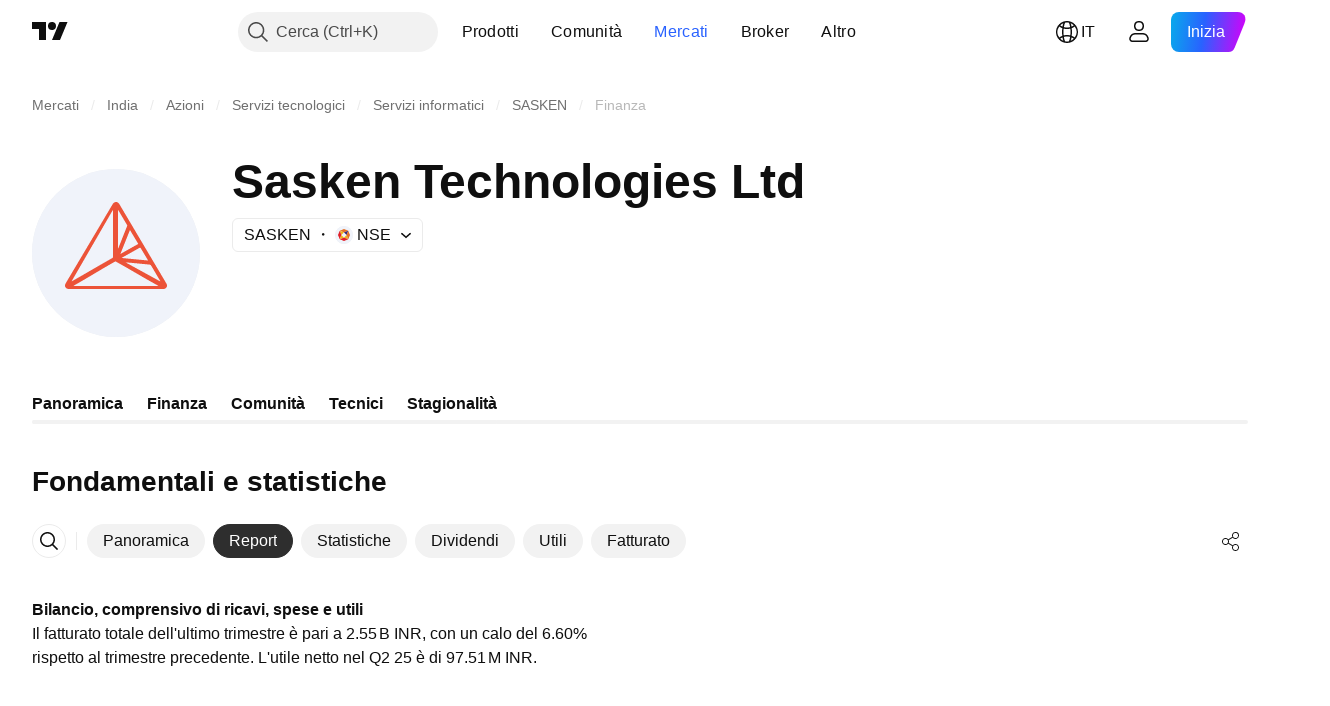

--- FILE ---
content_type: application/javascript; charset=utf-8
request_url: https://static.tradingview.com/static/bundles/65581.7b6045ac11d43f7038b5.js
body_size: 14823
content:
(self.webpackChunktradingview=self.webpackChunktradingview||[]).push([[65581],{713498:e=>{e.exports={}},262801:(e,t,i)=>{"use strict";async function s(e,t){(await Promise.all([i.e(5260),i.e(46970),i.e(57032),i.e(24977),i.e(31788),i.e(48072),i.e(27688),i.e(71544),i.e(19024),i.e(5792),i.e(63665),i.e(5709),i.e(92568),i.e(93541),i.e(60627),i.e(80387),i.e(46680),i.e(52253),i.e(96872),i.e(87795),i.e(68120),i.e(66920),i.e(52682),i.e(11087),i.e(76519),i.e(18620),i.e(72614),i.e(8762),i.e(5437),i.e(4456),i.e(15585),i.e(96398),i.e(68268),i.e(99827),i.e(58291),i.e(58556),i.e(21492),i.e(73472),i.e(91683),i.e(58886),i.e(15929),i.e(21602)]).then(i.bind(i,268667))).MacroMapsDialog.getInstance(Boolean(e)).open(e,t)}i.d(t,{showMacroMapsDialog:()=>s})},86464:(e,t,i)=>{"use strict";i.d(t,{SEPARATOR_PREFIX:()=>s,isSeparatorItem:()=>n});const s="###";function n(e){return e.startsWith(s)}},492387:(e,t,i)=>{"use strict";i.d(t,{Icon:()=>n});var s=i(779474);const n=s.forwardRef(((e,t)=>{const{icon:i="",title:n,ariaLabel:r,ariaLabelledby:o,ariaHidden:a,...l}=e,c=!!(n||r||o);return s.createElement("span",{role:"img",...l,ref:t,"aria-label":r,"aria-labelledby":o,"aria-hidden":a||!c,title:n,dangerouslySetInnerHTML:{__html:i}})}))},81108:(e,t,i)=>{"use strict";i.d(t,{Icon:()=>s.Icon});var s=i(492387)},311429:(e,t,i)=>{"use strict";function s(e){const{paddingTop:t,paddingBottom:i}=window.getComputedStyle(e);return[t,i].reduce(((e,t)=>e-Number((t||"").replace("px",""))),e.clientHeight)}function n(e,t=!1){const i=getComputedStyle(e),s=[i.height];return"border-box"!==i.boxSizing&&s.push(i.paddingTop,i.paddingBottom,i.borderTopWidth,i.borderBottomWidth),t&&s.push(i.marginTop,i.marginBottom),s.reduce(((e,t)=>e+(parseFloat(t)||0)),0)}function r(e,t=!1){const i=getComputedStyle(e),s=[i.width];return"border-box"!==i.boxSizing&&s.push(i.paddingLeft,i.paddingRight,i.borderLeftWidth,i.borderRightWidth),t&&s.push(i.marginLeft,i.marginRight),s.reduce(((e,t)=>e+(parseFloat(t)||0)),0)}i.d(t,{contentHeight:()=>s,outerHeight:()=>n,outerWidth:()=>r})},855858:(e,t,i)=>{"use strict";async function s(e,t){
(await Promise.all([i.e(11549),i.e(30284),i.e(46970),i.e(57032),i.e(24977),i.e(27848),i.e(64116),i.e(98729),i.e(31788),i.e(36810),i.e(48072),i.e(98115),i.e(56723),i.e(58515),i.e(50865),i.e(27688),i.e(71544),i.e(6406),i.e(19024),i.e(5792),i.e(63665),i.e(74528),i.e(85700),i.e(5709),i.e(92568),i.e(48011),i.e(92597),i.e(18679),i.e(93541),i.e(45448),i.e(56752),i.e(86834),i.e(35424),i.e(60627),i.e(20432),i.e(6784),i.e(15074),i.e(80387),i.e(46680),i.e(30796),i.e(23038),i.e(12559),i.e(19133),i.e(52253),i.e(96872),i.e(87795),i.e(73133),i.e(75828),i.e(97627),i.e(63935),i.e(33160),i.e(57350),i.e(74354),i.e(18257),i.e(59717),i.e(5246),i.e(92659),i.e(87580),i.e(29984),i.e(97396),i.e(37865),i.e(68120),i.e(66920),i.e(16803),i.e(52682),i.e(4058),i.e(90687),i.e(44591),i.e(63470),i.e(44589),i.e(45587),i.e(49654),i.e(68805),i.e(6437),i.e(80928),i.e(96840),i.e(23616),i.e(75649),i.e(92118),i.e(21148),i.e(27242),i.e(65790),i.e(12544),i.e(5449),i.e(25947),i.e(31403),i.e(26729),i.e(48749),i.e(53475),i.e(75174),i.e(7558),i.e(78399),i.e(11087),i.e(88442),i.e(61449),i.e(70908),i.e(28879),i.e(44301),i.e(52694),i.e(55971),i.e(81562),i.e(497),i.e(24025),i.e(65502),i.e(66985),i.e(34136),i.e(1123),i.e(93213),i.e(76519),i.e(54478),i.e(72160),i.e(36520),i.e(17095),i.e(38032),i.e(58609),i.e(23101),i.e(5437),i.e(43139),i.e(4456),i.e(9760),i.e(1363),i.e(74537),i.e(91321),i.e(13422),i.e(34173),i.e(97081),i.e(65195),i.e(23584),i.e(36295),i.e(99827),i.e(80915),i.e(58291),i.e(19585),i.e(94317),i.e(10242),i.e(66523),i.e(33447),i.e(43201),i.e(92893),i.e(5678),i.e(39422),i.e(53924),i.e(69162),i.e(9837),i.e(28646),i.e(99861),i.e(58556),i.e(29797),i.e(72909),i.e(53863),i.e(14040),i.e(79899),i.e(37812),i.e(17676),i.e(78249)]).then(i.bind(i,303493))).PortfoliosDialog.getInstance().open(e,t)}i.d(t,{showPortfoliosDialog:()=>s})},385124:(e,t,i)=>{"use strict";async function s(){return(await Promise.all([i.e(93266),i.e(34672),i.e(24233)]).then(i.bind(i,215340))).initSiteGlobalSkipNavigation()}async function n(){return(await Promise.all([i.e(85362),i.e(34672),i.e(61513)]).then(i.bind(i,683996))).initPlatformSkipNavigation()}i.d(t,{initPlatformSkipNavigation:()=>n,initSiteGlobalSkipNavigation:()=>s})},727453:(e,t,i)=>{"use strict";async function s(e){
const[{widgetBarWidgets:t},{configure:s}]=await Promise.all([Promise.all([i.e(76855),i.e(48072),i.e(50865),i.e(27688),i.e(71544),i.e(19024),i.e(5709),i.e(92568),i.e(45448),i.e(6784),i.e(46680),i.e(96872),i.e(57350),i.e(66920),i.e(90687),i.e(44591),i.e(51493),i.e(12544),i.e(54396),i.e(66917),i.e(48749),i.e(53475),i.e(5931),i.e(82705),i.e(37305),i.e(78839),i.e(34040),i.e(98523),i.e(25693),i.e(44434),i.e(7347),i.e(74274),i.e(14427),i.e(36295),i.e(99827),i.e(21658),i.e(61507),i.e(42893),i.e(28052),i.e(9225),i.e(40627),i.e(15114),i.e(20935),i.e(39170),i.e(56382)]).then(i.bind(i,491561)),Promise.all([i.e(76855),i.e(48072),i.e(50865),i.e(27688),i.e(71544),i.e(19024),i.e(5709),i.e(92568),i.e(45448),i.e(6784),i.e(46680),i.e(96872),i.e(57350),i.e(66920),i.e(90687),i.e(44591),i.e(51493),i.e(12544),i.e(54396),i.e(66917),i.e(48749),i.e(53475),i.e(5931),i.e(82705),i.e(37305),i.e(78839),i.e(34040),i.e(98523),i.e(25693),i.e(44434),i.e(7347),i.e(74274),i.e(14427),i.e(36295),i.e(99827),i.e(21658),i.e(61507),i.e(42893),i.e(28052),i.e(9225),i.e(40627),i.e(15114),i.e(20935),i.e(39170),i.e(56382)]).then(i.bind(i,444531))]);return t.Watchlist=s({...e,componentLogName:"watchlist"}),t}i.d(t,{configuration:()=>s})},848089:(e,t,i)=>{"use strict";function s(){return{version:2,width:300,pages:[]}}i.d(t,{getDefaultState:()=>s})},543311:(e,t,i)=>{"use strict";i.d(t,{initAllAnalytics:()=>u});var s=i(539424),n=i(598944),r=i(997580);(0,n.updateInitData)();const o=e=>`https://www.facebook.com/tr?id=${(0,n.getInitData)().fbTagId}&ev=${e}&noscript=1`;var a;!function(e){e.PageView="PageView",e.CompleteRegistration="CompleteRegistration",e.StartTrial="StartTrial",e.Subscribe="Subscribe"}(a||(a={}));var l=i(587),c=i(613092),h=i(637581);var d=i(865392),S=i(376596);async function u(e){var t;if((0,S.isSymphonyEmbed)()||(t=a.PageView,(0,r.marketingAnalyticsEnabled)()&&(0,r.createImage)(o(t)),(0,l.trackTwitterEvent)(l.TwitterEvent.SiteVisit)),await Promise.all([s.whenDocumentReadyPromise,e]),(0,c.initGA)(),!function(){try{return null===top||window!==window.top||document!==top.document||self.location!==top.location}catch(e){return!0}}()||(0,S.isSymphonyEmbed)()){const e=await(0,h.getTracker)();e&&(await d.cookieSettingsReady.promise,e.trackPageView())}}},613092:(e,t,i)=>{"use strict";i.d(t,{initGA:()=>h,trackTiming:()=>d});var s=i(246445),n=i(865392),r=i(598944),o=i(376596),a=i(982567);const l=()=>`https://www.googletagmanager.com/gtag/js?id=${(0,r.getInitData)().gaId}`;let c=!1;function h(){if(c||(0,o.isSymphonyEmbed)())return;(0,r.updateInitData)();const e=(0,r.getInitData)();if(!e.gaId)return void(window.gtag=()=>{});c=!0,(0,a.appendScript)(l()),window.dataLayer=window.dataLayer||[],window.gtag=function(){window.dataLayer.push(arguments)},window.gtag("js",new Date);const t={anonymize_ip:!0};window.TVD&&(t.app_name="TVD",t.app_version=(0,o.desktopAppVersion)()),e.gaVars&&window.gtag("set",e.gaVars),window.gtag("consent","default",{analytics_storage:(0,n.getCookieSetting)(n.CookieSettings.Analytics)?"granted":"denied"}),window.gtag("config",e.gaId,t),
s.subscribe(n.cookieSettingsChangeEvent,((e,t)=>{e===n.CookieSettings.Analytics&&window.gtag("consent","update",{analytics_storage:t?"granted":"denied"})}),null)}function d(e,t,i,s){(0,o.isSymphonyEmbed)()||(h(),window.gtag("event","timing_complete",{name:t,value:i,event_category:e,event_label:s}))}},198688:(e,t,i)=>{"use strict";i.d(t,{Draggable:()=>r,PointerBackend:()=>o});var s=i(185842),n=i(823566);i(713498);class r{constructor(e){this._helper=null,this._handleDragStart=e=>{if(null!==this._helper)return;const t=this._source;t.classList.add("ui-draggable-dragging");const[i,s]=[(0,n.outerWidth)(t),(0,n.outerHeight)(t)];this._helper={startTop:parseFloat(t.style.top)||0,startLeft:parseFloat(t.style.left)||0,nextTop:null,nextLeft:null,raf:null,size:[i,s],containment:this._containment instanceof HTMLElement?[parseInt(getComputedStyle(this._containment).borderLeftWidth)+parseInt(getComputedStyle(this._containment).paddingLeft),parseInt(getComputedStyle(this._containment).borderTopWidth)+parseInt(getComputedStyle(this._containment).paddingTop),this._containment.offsetWidth-parseInt(getComputedStyle(this._containment).borderRightWidth)-parseInt(getComputedStyle(this._containment).paddingRight)-parseInt(getComputedStyle(t).marginLeft)-parseInt(getComputedStyle(t).marginRight)-i,this._containment.offsetHeight-parseInt(getComputedStyle(this._containment).borderBottomWidth)-parseInt(getComputedStyle(this._containment).paddingBottom)-parseInt(getComputedStyle(t).marginTop)-parseInt(getComputedStyle(t).marginBottom)-s]:"window"===this._containment?[window.scrollX,window.scrollY,window.scrollX+document.documentElement.offsetWidth-i,window.scrollY+document.documentElement.offsetHeight-s]:null},this._start?.()},this._handleDragMove=e=>{if(null===this._helper)return;const{current:t,initial:i}=e.detail,s=this._source,n=this._helper.nextTop,r=this._helper.nextLeft,o="y"===this._axis||!1===this._axis||0!==t.movementY;if(o){const e=this._helper.startTop;isFinite(e)&&(this._helper.nextTop=t.clientY-i.clientY+e)}const a="x"===this._axis||!1===this._axis||0!==t.movementY;if(a){const e=this._helper.startLeft;isFinite(e)&&(this._helper.nextLeft=t.clientX-i.clientX+e)}if(null!==this._helper.containment){const[e,t,i,s]=this._helper.containment;o&&this._helper.nextTop&&(this._helper.nextTop=Math.min(this._helper.nextTop,s),this._helper.nextTop=Math.max(this._helper.nextTop,t)),a&&this._helper.nextLeft&&(this._helper.nextLeft=Math.min(this._helper.nextLeft,i),this._helper.nextLeft=Math.max(this._helper.nextLeft,e))}null!==this._helper.raf||n===this._helper.nextTop&&r===this._helper.nextLeft||(this._helper.raf=requestAnimationFrame((()=>{null!==this._helper&&(null!==this._helper.nextTop&&(s.style.top=this._helper.nextTop+"px",this._helper.nextTop=null),null!==this._helper.nextLeft&&(s.style.left=this._helper.nextLeft+"px",this._helper.nextLeft=null),this._helper.raf=null)}))),this._drag?.()},this._handleDragStop=e=>{if(null===this._helper)return;this._source.classList.remove("ui-draggable-dragging"),this._helper=null,this._stop?.()}
;const t=this._source=e.source;t.classList.add("ui-draggable");const i=this._handle=(e.handle?t.querySelector(e.handle):null)??t;i.classList.add("ui-draggable-handle"),this._start=e.start,this._stop=e.stop,this._drag=e.drag,this._backend=new o({handle:i,onDragStart:this._handleDragStart,onDragMove:this._handleDragMove,onDragStop:this._handleDragStop}),this._axis=e.axis??!1,this._containment=e.containment}destroy(){const e=this._source;e.classList.remove("ui-draggable"),e.classList.remove("ui-draggable-dragging");this._handle.classList.remove("ui-draggable-handle"),this._backend.destroy(),null!==this._helper&&(this._helper.raf&&cancelAnimationFrame(this._helper.raf),this._helper=null)}}class o{constructor(e){this._pointerStarted=!1,this._initial=null,this._handlePointerDown=e=>{if(null!==this._initial||0!==e.button)return;if(!(e.target instanceof Element&&this._handle.contains(e.target)))return;if(this._initial=e,!this._distance&&(this._pointerStart(),!this._pointerStarted))return;e.preventDefault();const t=this._getEventTarget();t.addEventListener("pointermove",this._handlePointerMove),t.addEventListener("pointerup",this._handlePointerUp),t.addEventListener("pointercancel",this._handlePointerUp),t.addEventListener("lostpointercapture",this._handleLostPointerCapture)},this._handleLostPointerCapture=e=>{this._getEventTarget()===e.target&&this._handlePointerUp(e)},this._handlePointerMove=e=>{if(null!==this._initial&&this._initial.pointerId===e.pointerId)if(this._pointerStarted)this._pointerDrag(e);else if(this._pointerDistanceMet(e)){if(this._pointerStart(),this._pointerStarted)return void this._pointerDrag(e);this._handlePointerUp(e)}},this._handlePointerUp=e=>{if(null===this._initial||this._initial.pointerId!==e.pointerId)return;e.preventDefault();const t=this._getEventTarget();t.removeEventListener("pointermove",this._handlePointerMove),t.removeEventListener("pointerup",this._handlePointerUp),t.removeEventListener("pointercancel",this._handlePointerUp),t.removeEventListener("lostpointercapture",this._handlePointerUp),this._pointerStarted&&(this._pointerStarted=!1,t.releasePointerCapture(this._initial.pointerId),this._dispatchEvent(this._createEvent("pointer-drag-stop",e))),this._initial=null};const t=this._handle=e.handle;this._onDragStart=e.onDragStart,this._onDragMove=e.onDragMove,this._onDragStop=e.onDragStop,this._distance=e.distance??0,this._rootElement=e.rootElement,t.style.touchAction="none",t.addEventListener("pointerdown",this._handlePointerDown)}destroy(){const e=this._handle;e.style.touchAction="",e.removeEventListener("pointerdown",this._handlePointerDown),e.removeEventListener("pointermove",this._handlePointerMove),e.removeEventListener("pointerup",this._handlePointerUp),e.removeEventListener("pointercancel",this._handlePointerUp),e.removeEventListener("lostpointercapture",this._handlePointerUp),null!==this._initial&&(e.releasePointerCapture(this._initial.pointerId),this._initial=null),this._pointerStarted=!1}_pointerStart(){if(!this._initial)return;const e=this._getEventTarget()
;this._dispatchEvent(this._createEvent("pointer-drag-start",this._initial))?(this._pointerStarted=!0,e.setPointerCapture(this._initial.pointerId)):this._initial=null}_pointerDrag(e){e.preventDefault(),this._dispatchEvent(this._createEvent("pointer-drag-move",e))}_pointerDistanceMet(e){return!this._initial||!this._distance||Math.max(Math.abs(this._initial.clientX-e.clientX),Math.abs(this._initial.clientY-e.clientY))>=this._distance}_getEventTarget(){return this._rootElement??this._handle}_dispatchEvent(e){switch(e.type){case"pointer-drag-start":this._onDragStart(e);break;case"pointer-drag-move":this._onDragMove(e);break;case"pointer-drag-stop":this._onDragStop(e)}return!e.defaultPrevented}_createEvent(e,t){return(0,s.assert)(null!==this._initial),new CustomEvent(e,{bubbles:!0,cancelable:!0,detail:{backend:this,initial:this._initial,current:t}})}}},583302:(e,t,i)=>{"use strict";function s(e,{crossOrigin:t}){r("preconnect",e,t)}function n(e,{crossOrigin:t,as:i}){r("preload",e,t,i)}function r(e,t,i,s){const n=document.createElement("link");n.rel=e,s&&(n.as=s),i&&(n.crossOrigin=i),n.href=String(t),document.head.appendChild(n)}i.d(t,{preconnect:()=>s,preload:()=>n})},823566:(e,t,i)=>{"use strict";i.d(t,{contentHeight:()=>n.contentHeight,html:()=>r,outerHeight:()=>n.outerHeight,outerWidth:()=>n.outerWidth,position:()=>a});var s=i(185842),n=i(311429);function r(e,t){return void 0===t||(null===t&&(e.innerHTML=""),"string"!=typeof t&&"number"!=typeof t||(e.innerHTML=String(t))),e}function o(e){if(!e.getClientRects().length)return{top:0,left:0};const t=e.getBoundingClientRect(),i=(0,s.ensureNotNull)(e.ownerDocument.defaultView);return{top:t.top+i.pageYOffset,left:t.left+i.pageXOffset}}function a(e){const t=getComputedStyle(e);let i,s={top:0,left:0};if("fixed"===t.position)i=e.getBoundingClientRect();else{i=o(e);const t=e.ownerDocument;let n=e.offsetParent||t.documentElement;for(;n&&(n===t.body||n===t.documentElement)&&"static"===getComputedStyle(n).position;)n=n.parentElement;n&&n!==e&&1===n.nodeType&&(s=o(n),s.top+=parseFloat(getComputedStyle(n).borderTopWidth),s.left+=parseFloat(getComputedStyle(n).borderLeftWidth))}return{top:i.top-s.top-parseFloat(t.marginTop),left:i.left-s.left-parseFloat(t.marginLeft)}}},267252:(e,t,i)=>{"use strict";i.d(t,{trackRightPanelProducts:()=>a});var s=i(637581),n=i(276978);const r="RightPanelProductsTracking",o=.1;function a(e){window.TradingView.onChartPage&&(0,n.shouldAffectUser)(r,o)&&(0,s.getTracker)().then((t=>{t&&t.trackRightPanelProductsEvent(e)}))}},447784:(e,t,i)=>{"use strict";i.d(t,{commonRenameSeparator:()=>o});var s=i(131890),n=i(952696),r=i(511629);async function o(e,t,i,o){const{oldSeparator:a,newSeparator:l}=(0,n.remoteRenameSeparators)(e,i,o),c=await(0,s.fetch)((0,r.watchlistUrl)(`/api/v1/symbols_list/${t}/${e}/replace_symbol/`),{method:"POST",body:JSON.stringify({old:a,new:l}),credentials:"include",headers:{"Content-Type":"application/json"}});if(!c.ok){const{detail:e}=await c.json();throw Error(e)}return(0,r.handleJSON)(c)}},718674:(e,t,i)=>{"use strict";i.r(t),i.d(t,{
addSymbols:()=>E,changeDescription:()=>I,convertToCustomSymbolList:()=>u,convertToMarkedSymbolList:()=>p,convertToSymbolList:()=>T,createWatchList:()=>b,getActive:()=>P,getAllWatchLists:()=>_,getCustomWatchLists:()=>m,getCustomWatchlist:()=>v,putWatchList:()=>L,removeSymbols:()=>C,removeWatchList:()=>D,renameSeparator:()=>f,renameWatchList:()=>g,replaceSymbols:()=>A,setActive:()=>y});var s=i(185842),n=i(131890),r=i(952696),o=i(670238),a=i(447784),l=i(511629),c=i(566414),h=i(514999),d=i(950808),S=i(788312);function u(e){const t=e.id,i=e.name,{symbols:s,collapsedSeparators:n}=(0,r.localCollapseStateFromRemoteSymbols)(e.symbols??[]);return{type:"custom",id:t,name:i,description:e.description,active:e.active,symbols:s,shared:e.shared,collapsedSeparators:n,persistedState:e,meta:{server_id:+t}}}function p(e){const t=(0,s.ensureNotNull)(e.color),{symbols:i,collapsedSeparators:n}=(0,r.localCollapseStateFromRemoteSymbols)(e.symbols??[]);return{type:"colored",id:t,color:t,name:e.name??null,description:e.description,active:e.active,symbols:i,shared:e.shared,collapsedSeparators:n,persistedState:e,meta:{server_id:+e.id}}}function T(e){return(0,h.isCustomListResponse)(e)?u(e):p(e)}function m(){return(0,n.fetch)((0,l.watchlistUrl)("/api/v1/symbols_list/custom/"),{credentials:"include"}).then(l.handleJSON).then((e=>e.map(u)))}function _(e){return(0,n.fetch)((0,l.watchlistUrl)("/api/v1/symbols_list/all/"),{credentials:"include",signal:e}).then(l.handleJSON).then((e=>e.map(T)))}function g(e,t){return(0,n.fetch)((0,l.watchlistUrl)(`/api/v1/symbols_list/custom/${e.id}/rename/`),{method:"POST",body:JSON.stringify({name:t}),credentials:"include",headers:{"Content-Type":"application/json"}}).then(l.handleJSON).then(u)}function D(e){return(0,n.fetch)((0,l.watchlistUrl)(`/api/v1/symbols_list/custom/${e.id}/`),{method:"DELETE",credentials:"include"}).then(l.handleJSON)}async function E(e,t){if(o.pendingOpenSeparators.has(e.id.toString())){const t=(0,r.getLocalListSymbols)(e.id);return await A(e,t),t}return(0,n.fetch)((0,l.watchlistUrl)(`/api/v1/symbols_list/custom/${e.id}/append/`),{method:"POST",body:JSON.stringify(t),credentials:"include",headers:{"Content-Type":"application/json"}}).then(l.handleJSON)}async function C(e,t){if(o.pendingOpenSeparators.has(e.id.toString())){const t=(0,r.getLocalListSymbols)(e.id);return await A(e,t),t}return(0,n.fetch)((0,l.watchlistUrl)(`/api/v1/symbols_list/custom/${e.id}/remove/`),{method:"POST",body:JSON.stringify(t),credentials:"include",headers:{"Content-Type":"application/json"}}).then(l.handleJSON)}async function A(e,t){const i=(0,r.remoteSymbolsFormLocalState)(e.id,t);return o.pendingOpenSeparators.delete(e.id.toString()),(0,n.fetch)((0,l.watchlistUrl)(`/api/v1/symbols_list/custom/${e.id}/replace/?unsafe=true`),{method:"POST",body:JSON.stringify(i),credentials:"include",headers:{"Content-Type":"application/json"}}).then(l.handleJSON)}function b(e){return(0,n.fetch)((0,l.watchlistUrl)("/api/v1/symbols_list/custom/"),{method:"POST",body:JSON.stringify({name:e.name,symbols:e.symbols}),
credentials:"include",headers:{"Content-Type":"application/json"}}).then(l.handleJSON).then(u)}function L(e){throw new Error("not implemented")}function y(e){return(0,n.fetch)((0,l.watchlistUrl)(`/api/v1/symbols_list/active/${e.id}/`),{method:"POST",credentials:"include"}).then(l.handleJSON).then(T)}async function P(){let e=null;if((0,c.isDesktopWatchlistAvailable)(window.TVD))e=await(0,c.validateTVDList)(await window.TVD.getActiveWatchlistId());else if((0,S.isFeatureEnabled)("get_saved_active_list_before_getting_all_lists")){const t=d.getJSON("symbol-lists.activeList",null);!t||"color"!==t.type&&"custom"!==t.type||(e=t.id)}if(e){const t=await _();return t.find((t=>t.id===e))??t[0]}return(0,n.fetch)((0,l.watchlistUrl)("/api/v1/symbols_list/active/"),{method:"GET",credentials:"include"}).then(l.handleJSON).then(T)}function I(e,t){return(0,n.fetch)((0,l.watchlistUrl)(`/api/v1/symbols_list/custom/${e}/update_meta/`),{method:"POST",body:JSON.stringify({description:t}),credentials:"include",headers:{"Content-Type":"application/json"}}).then(l.handleJSON).then(u)}async function f(e,t,i){return(0,a.commonRenameSeparator)(e,"custom",t,i)}async function v(e){return(0,n.fetch)((0,l.watchlistUrl)(`/api/v1/symbols_list/custom/${e}/`),{method:"GET",credentials:"include"}).then(l.handleJSON).then(u)}},566414:(e,t,i)=>{"use strict";i.d(t,{isDesktopWatchlistAvailable:()=>n,validateTVDList:()=>r});var s=i(376596);function n(e){return Boolean((0,s.isDesktopApp)()&&e&&"getActiveWatchlistId"in e&&"onActiveWatchlistIdChange"in e)}async function r(e){return"string"==typeof e||"number"==typeof e?e:null}},511629:(e,t,i)=>{"use strict";i.d(t,{handleJSON:()=>n,watchlistUrl:()=>r});var s=i(788312);function n(e){return e.ok?204===e.status?Promise.resolve():e.json():e.json().then((e=>{const t=new Error(e.detail||"not ok");throw e.code&&(t.name=`ApiError:${e.code}`),t}))}function r(e){return(0,s.isFeatureEnabled)("enable_tv_watchlists")?window.TV_WATCHLISTS_URL+e:e}},741097:(e,t,i)=>{"use strict";i.d(t,{registerSiteSymbolListBackend:()=>T});var s=i(578519),n=i(704461);const r=i(718674);var o=i(729193),a=i(835228);class l{constructor(e=[]){this._list={id:"DEFAULT_SINGLE_WATCHLIST",type:"custom",name:o.t(null,void 0,i(397788)),description:null,symbols:[...e],shared:!1,persistedState:null}}getCustomWatchLists(){return Promise.resolve([this._list])}getSymbols(e){return Promise.resolve(this._list.symbols)}createWatchList(e){throw new Error("not implemented")}putWatchList(e){throw new Error("not implemented")}removeWatchList(e){throw new Error("not implemented")}renameWatchList(e,t){return Promise.resolve(null)}replaceSymbols(e,t){return this._list.symbols=[...t],Promise.resolve(this._list.symbols)}addSymbols(e,t){return this._list.symbols.push(...t),Promise.resolve(this._list.symbols)}removeSymbols(e,t){return this._list.symbols=this._list.symbols.filter((e=>!t.includes(e))),Promise.resolve(this._list.symbols)}setActive(e){return Promise.resolve(this._list)}getActive(){return Promise.resolve(this._list)}changeDescription(e,t){
throw new Error("not implemented")}getCustomWatchlist(e){throw new Error("not implemented")}renameSeparator(e,t,i){return Promise.resolve(null)}}var c=i(120660),h=i(376596),d=i(566414)
;const S=JSON.parse('{"ar_AE":["TADAWUL:TASI","TADAWUL:MT30","TVC:SPX","TVC:NDX","NSE:NIFTY","###الأسهم","TADAWUL:2222","TADAWUL:1120","TADAWUL:1150","NASDAQ:AAPL","NASDAQ:TSLA","###الفوركس","FX:EURUSD","FX:GBPUSD","FX:USDJPY","###العقود الآجلة","TVC:USOIL","TVC:UKOIL","TVC:GOLD","###العملات الرقمية","BITSTAMP:BTCUSD","BINANCE:BTCUSDT","BITSTAMP:ETHUSD"],"br":["BMFBOVESPA:IBOV","BMFBOVESPA:SMLL","TVC:SPX","TVC:DXY","TVC:DJI","###Ações (Stocks)","BMFBOVESPA:PETR4","BMFBOVESPA:VVAR3","BMFBOVESPA:ITSA4","BMFBOVESPA:MGLU3","###Cripto","BITSTAMP:BTCUSD","BINANCE:BTCBRL","BINANCE:ETHUSDT","###Futuros (Futures)","BMFBOVESPA:WIN1!","BMFBOVESPA:WDO1!","TVC:UKOIL","TVC:GOLD","BMFBOVESPA:CCM1!","###Moedas (Forex)","FX_IDC:USDBRL","FX:EURUSD","FX:USDJPY"],"de_DE":["TVC:DEU30","TVC:SPX","TVC:NDX","TVC:SX5E","TVC:UKX","###Aktien","XETR:SAP","XETR:BAYN","XETR:ADS","NASDAQ:AAPL","NASDAQ:TSLA","###Forex","FX:EURUSD","FX:GBPUSD","FX:USDJPY","###Krypto","BITSTAMP:BTCUSD","BITSTAMP:BTCEUR","BITSTAMP:ETHUSD","###Futures","EUREX:FDAX1!","TVC:GOLD","TVC:USOIL","TVC:UKOIL"],"default":["###Indices","SP:SPX","TVC:NDQ","TVC:DJI","CBOE:VIX","TVC:DXY","###Stocks","NASDAQ:AAPL","NASDAQ:TSLA","NASDAQ:NFLX","###Futures","TVC:USOIL","TVC:GOLD","TVC:SILVER","###Forex","FX:EURUSD","FX:GBPUSD","FX:USDJPY","###Crypto","BITSTAMP:BTCUSD","BINANCE:BTCUSDT","BITSTAMP:ETHUSD"],"es":["TVC:SPX","TVC:IBEX35","TVC:DXY","TVC:VIX","###Acciones","NASDAQ:AAPL","BME:SAN","BCBA:GGAL","BMV:CEMEX/CPO","###Forex","FX:EURUSD","FX:USDJPY","FX:GBPUSD","###Futuros","TVC:USOIL","TVC:GOLD","TVC:SILVER","###Cripto","BITSTAMP:BTCUSD","BINANCE:BTCUSDT","BITSTAMP:ETHUSD"],"fr":["TVC:CAC40","TVC:DEU30","TVC:NDX","TVC:SPX","###Actions","EURONEXT:FP","EURONEXT:GLE","EURONEXT:ORA","###Futures","TVC:UKOIL","TVC:USOIL","TVC:GOLD","###Forex","FX:EURUSD","FX:GBPUSD","FX:USDJPY","FX:EURGBP","###Crypto","BITSTAMP:BTCUSD","BITSTAMP:ETHUSD","BINANCE:BTCUSDT","BITSTAMP:BTCEUR"],"he_IL":["TASE:TA35","TVC:NDX","TVC:SPX","TVC:DJI","TVC:DXY","###מניות","TASE:TEVA","TASE:OPK","TASE:NICE","NASDAQ:AAPL","NASDAQ:TSLA","###חוזים עתידיים","TVC:USOIL","TVC:GOLD","TVC:SILVER","###מט\\"ח","FX:EURUSD","FX:GBPUSD","FX:USDJPY","FX_IDC:USDILS","###קריפטו","BITSTAMP:BTCUSD","BINANCE:BTCUSDT","BITSTAMP:ETHUSD"],"id":["IDX:COMPOSITE","IDX:IDX30","IDX:IDXBUMN20","TVC:SPX","TVC:DXY","###Saham (Stock)","IDX:ANTM","IDX:BBRI","IDX:TLKM","###Forex","FX:EURUSD","FX:GBPUSD","FX:USDJPY","###Kontrak berjangka (Futures)","TVC:USOIL","TVC:UKOIL","TVC:GOLD","###Crypto","BITSTAMP:BTCUSD","BINANCE:BTCUSDT","BITSTAMP:ETHUSD"],"in":["NSE:NIFTY","NSE:BANKNIFTY","BSE:SENSEX","NSE:CNXIT","TVC:SPX","###Stocks","NSE:RELIANCE","NSE:AXISBANK","NSE:HDFCBANK","NSE:ICICIBANK","NSE:BAJFINANCE","###Futures","NSE:NIFTY1!","NSE:BANKNIFTY1!","NSE:RELIANCE1!","NSE:INFY1!","###Forex","FX_IDC:USDINR","FX:EURUSD","FX:GBPUSD","FX:USDJPY","###Crypto","BITSTAMP:BTCUSD","BITSTAMP:ETHUSD","BITSTAMP:XRPUSD","BITSTAMP:LTCUSD"],"it":["TVC:FTMIB","TVC:SPX","TVC:DXY","TVC:UKX","TVC:DAX","###Forex","FX:EURUSD","FX:EURGBP","FX:USDJPY","FX:GBPUSD","###Azioni","MIL:ENI","MIL:ISP","NASDAQ:TSLA","NASDAQ:AAPL","###Futures","TVC:GOLD","TVC:USOIL","###Cripto","BITSTAMP:BTCUSD","BITSTAMP:ETHUSD","BITSTAMP:BTCEUR"],"ja":["TVC:NI225","TVC:DJI","TVC:SPX","TVC:DXY","TVC:VIX","###株式","TSE:9984","TSE:8306","TSE:6758","###先物","TVC:GOLD","TVC:USOIL","OSE:NK2251!","TVC:US10Y","###FX","FX:USDJPY","FX:EURUSD","FX:GBPJPY","###仮想通貨","BITSTAMP:BTCUSD","BITFLYER:BTCJPY","BITMEX:XBTUSD"],"kr":["KRX:KOSPI","KRX:KOSPI200","KRX:KOSDAQ","TVC:SPX","TVC:NDX","TVC:NI225","###가상화페","BITMEX:XBTUSD","BITHUMB:BTCKRW","BINANCE:BTCUSDT","###외환","FX_IDC:USDKRW","FX:EURUSD","FX:USDJPY","###국내주식","KRX:005930","KRX:035420","KRX:005380","KRX:068270","KRX:035720","###해외선물","CBOT_MINI:YM1!","CME_MINI:NQ1!","CME_MINI:ES1!","NYMEX:CL1!","CBOE:VX1!"],"ms_MY":["FTSEMYX:FBMKLCI","FX_IDC:USDMYR","MYX:FCPO1!","TVC:SPX","TVC:VIX","###Saham","MYX:TOPGLOV","MYX:SUPERMX","MYX:CAREPLS","NASDAQ:AAPL","NASDAQ:TSLA","###Forex","FX:EURUSD","FX:GBPUSD","FX:USDJPY","###Hadapan","TVC:USOIL","TVC:UKOIL","TVC:GOLD","###Kripto","BITSTAMP:BTCUSD","BITSTAMP:ETHUSD"],"pl":["GPW:WIG20","TVC:SX5E","TVC:DAX","TVC:SPX","###Akcje Giełdowe","GPW:PKO","GPW:JSW","GPW:PKN","NASDAQ:AAPL","NASDAQ:TSLA","###Kontrakty Terminowe","TVC:USOIL","TVC:GOLD","TVC:SILVER","###Forex","FX_IDC:USDPLN","FX_IDC:EURPLN","FX:EURUSD","FX:USDJPY","FX:GBPUSD","###Krypto","BITSTAMP:BTCUSD","BITSTAMP:ETHUSD"],"ru":["MOEX:IMOEX","MOEX:RTSI","TVC:SPX","TVC:NDQ","###Акции","MOEX:SBER","MOEX:GAZP","MOEX:LKOH","MOEX:VTBR","###Фьючерсы","MOEX:BR1!","MOEX:RI1!","MOEX:GD1!","###Валюты","FX_IDC:USDRUB","FX_IDC:EURRUB","FX:EURUSD","FX:GBPUSD","###Криптовалюты","BITSTAMP:BTCUSD","BITSTAMP:ETHUSD","BITSTAMP:XRPUSD","BITSTAMP:LTCUSD"],"th_TH":["SET:SET","SET:SET50","TVC:SPX","TVC:NDX","TVC:VIX","###หุ้น","SET:AOT","SET:CPALL","SET:PTT","NASDAQ:AAPL","NASDAQ:TSLA","###ฟิวเจอร์","TVC:USOIL","TVC:GOLD","TVC:SILVER","###Forex","FX:EURUSD","FX:GBPUSD","FX:USDJPY","###คริปโต","BITKUB:BTCTHB","BITSTAMP:BTCUSD","BINANCE:ETHUSDT"],"tr":["BIST:XU100","TVC:SPX","TVC:DAX","FX_IDC:XAUTRY","TVC:VIX","###Hisse Senetleri","BIST:THYAO","BIST:ASELS","BIST:TUPRS","NASDAQ:AAPL","NASDAQ:TSLA","###Vadeliler","TVC:USOIL","TVC:GOLD","TVC:SILVER","###Döviz","FX:USDTRY","FX:EURTRY","FX:EURUSD","FX:GBPUSD","FX:USDJPY","###Kripto","BITFINEX:BTCTRY","BITSTAMP:BTCUSD","BITSTAMP:ETHUSD","BITSTAMP:XRPUSD"],"uk":["TVC:UKX","TVC:SPX","TVC:NDX","CBOE:VIX","TVC:DXY","###Stocks","LSE:LLOY","LSE:BARC","LSE:BP.","NASDAQ:AAPL","NASDAQ:TSLA","###Futures","OANDA:XAUUSD","TVC:USOIL","###Forex","FX:GBPUSD","FX:EURUSD","FX:GBPJPY","###Crypto","BITSTAMP:BTCUSD","BITSTAMP:BTCGBP","BITSTAMP:ETHUSD","BITSTAMP:XRPUSD"],"vi_VN":["HOSE:VNINDEX","HNX:HNXINDEX","TVC:SPX","TVC:NDX","TVC:VIX","###Tiền điện tử","BITSTAMP:BTCUSD","BINANCE:BTCUSDT","BITSTAMP:ETHUSD","###Cổ phiếu","HOSE:HPG","HOSE:VCB","HOSE:FPT","NASDAQ:AAPL","NASDAQ:TSLA","###Ngoại hối","FX:EURUSD","FX:GBPUSD","FX:USDJPY","###Hợp đồng Tương lai","TVC:USOIL","TVC:UKOIL","TVC:GOLD"],"zh_CN":["SSE:000001","SZSE:399106","TVC:HSI","TVC:SPX","TVC:DXY","###股票","HKEX:700","HKEX:9988","SSE:600519","NASDAQ:AAPL","NASDAQ:TSLA","###期货","TVC:GOLD","TVC:SILVER","TVC:USOIL","TVC:UKOIL","###外汇","FX:EURUSD","FX:GBPUSD","FX:USDJPY","FX_IDC:USDCNY","###加密货币","BITSTAMP:BTCUSD","BINANCE:BTCUSDT","BITSTAMP:ETHUSD"],"zh_TW":["TWSE:TAIEX","TVC:HSI","TVC:SPX","TVC:NDX","TVC:VIX","###股票","TWSE:2330","TWSE:0050","HKEX:700","NASDAQ:AAPL","NASDAQ:TSLA","###期貨","TVC:USOIL","TVC:GOLD","HKEX:HSI1!","###外匯","FX:EURUSD","FX:GBPUSD","FX:USDJPY","###加密貨幣","BITSTAMP:BTCUSD","BINANCE:BTCUSDT","BITSTAMP:ETHUSD"]}')
;i(589096);var u=i(950808);class p{constructor(e){this._deletedSymbolsList=new c.DeletedSymbolsList,this.update(e)}update(e){const{isAuthenticated:t}=e;this._current=t?r:new l(S[window.locale]??S.default)}getCustomWatchLists(){return this._current.getCustomWatchLists().then((e=>{const t=[...e],i=this._deletedSymbolsList.getList();return i&&t.push(i),t}))}createWatchList(e){if((0,c.isDeletedSymbolsList)(e.id)){this._deletedSymbolsList.createList(e);const t=this._deletedSymbolsList.getList();return Promise.resolve(t)}return this._current.createWatchList(e)}putWatchList(e){if((0,c.isDeletedSymbolsList)(e.id)){const e=this._deletedSymbolsList.getList();if(e)return Promise.resolve(e)}return this._current.putWatchList(e)}removeWatchList(e){return(0,c.isDeletedSymbolsList)(e.id)?(this._deletedSymbolsList?.removeList(),Promise.resolve()):this._current.removeWatchList(e)}renameWatchList(e,t){return(0,c.isDeletedSymbolsList)(e.id)?Promise.resolve(null):this._current.renameWatchList(e,t)}replaceSymbols(e,t){if((0,c.isDeletedSymbolsList)(e.id)){this._deletedSymbolsList.replaceSymbols(t);const e=this._deletedSymbolsList.getList();return Promise.resolve(e?.symbols??null)}return this._current.replaceSymbols(e,t)}addSymbols(e,t){if((0,c.isDeletedSymbolsList)(e.id)){this._deletedSymbolsList.addSymbols(t);const e=this._deletedSymbolsList.getList();return e?Promise.resolve(e.symbols):Promise.resolve([])}return this._current.addSymbols(e,t)}removeSymbols(e,t){if((0,c.isDeletedSymbolsList)(e.id)){this._deletedSymbolsList.removeSymbols(t);const e=this._deletedSymbolsList.getList();return e?Promise.resolve(e.symbols):Promise.resolve([])}return this._current.removeSymbols(e,t)}setActive(e){const t=this._cloneToken(e),{id:i}=t;return(0,c.isDeletedSymbolsList)(i)?(this._deletedSymbolsList.setIsActive(!0),(0,d.isDesktopWatchlistAvailable)(window.TVD)&&window.TVD.onActiveWatchlistIdChange(i),Promise.resolve(null)):(this._deletedSymbolsList.getIsActive()&&this._deletedSymbolsList.setIsActive(!1),u.setJSON("symbol-lists.activeList",t),!(0,d.isDesktopWatchlistAvailable)(window.TVD)||"color"!==t.type&&"custom"!==t.type?"hot"===t.type?Promise.resolve(null):this._current.setActive(t):(window.TVD.onActiveWatchlistIdChange(e.id),this._current.setActive(t)))}async getActive(){const e=(0,h.isDesktopApp)()?await(0,d.validateTVDList)(await(window.TVD?.getActiveWatchlistId?.())):null;if(!e&&this._deletedSymbolsList.getIsActive()||(0,c.isDeletedSymbolsList)(e)){const e=this._deletedSymbolsList.getList();if(e)return Promise.resolve(e)}if((0,h.isDesktopApp)())return this._current.getActive();const t=u.getJSON("symbol-lists.activeList",null);if("hot"===t?.type){const{createHotList:e,hotlistsManager:i}=await m(),{exchange:s,group:n}=t,r=await i.getOneHotlist(null,s,n);return e(s,n,r?r.map((e=>e.s)):[])}return this._current.getActive()}changeDescription(e,t){return this._current.changeDescription(e,t)}renameSeparator(e,t,i){return this._current.renameSeparator(e,t,i)}getCustomWatchlist(e){return this._current.getCustomWatchlist(e)}_cloneToken(e){switch(e.type){
case"custom":return{type:"custom",id:e.id};case"color":return{type:"color",id:e.id};case"hot":return{type:"hot",id:e.id,exchange:e.exchange,group:e.group}}}}function T(e){const t=new p({chartApiInstance:e,isAuthenticated:window.is_authenticated});return window.loginStateChange.subscribe(t,(()=>{t.update({chartApiInstance:e,isAuthenticated:window.is_authenticated})})),(0,a.registerService)(n.SYMBOL_LIST_REPOSITORY_BACKEND_SERVICE,t),()=>{window.loginStateChange.unsubscribeAll(t),(0,a.unregisterService)(n.SYMBOL_LIST_REPOSITORY_BACKEND_SERVICE)}}const m=(0,s.default)((async()=>{const[{hotlistsManager:e},{createHotList:t}]=await Promise.all([Promise.all([i.e(47420),i.e(88941)]).then(i.bind(i,763822)),Promise.all([i.e(47420),i.e(6107)]).then(i.bind(i,554416))]);return{hotlistsManager:e(),createHotList:t}}))},704461:(e,t,i)=>{"use strict";i.d(t,{SYMBOL_LIST_REPOSITORY_BACKEND_SERVICE:()=>s});const s={id:"SymbolListRepositoryBackend"}},560978:(e,t,i)=>{"use strict";i.d(t,{SYMBOL_LIST_SERVICE:()=>s});const s={id:"SymbolListService"}},952696:(e,t,i)=>{"use strict";i.d(t,{getLocalListSymbols:()=>u,localCollapseStateFromRemoteSymbols:()=>c,remoteRenameSeparators:()=>d,remoteSymbolsFormLocalState:()=>h,separatorRemoteRepresentation:()=>S});var s=i(185842),n=i(86464),r=i(835228),o=i(560978);const a="⁤",l=new RegExp(`^${n.SEPARATOR_PREFIX}(${a})?(.+)$`);function c(e){const t=[],i=[];return e.forEach((e=>{const[,s,r]=e.match(l)||[];if(r){const e=`${n.SEPARATOR_PREFIX}${r}`;s&&i.push(e),t.push(e)}else t.push(e)})),{symbols:t,collapsedSeparators:i}}function h(e,t){const i=T(e);return t.map((e=>i?.hasOwnProperty(e)?S(e,i[e]):e))}function d(e,t,i){const s=T(e);if(s?.hasOwnProperty(i)){const e=s[i];return{oldSeparator:S(t,e),newSeparator:S(i,e)}}return{oldSeparator:t,newSeparator:i}}function S(e,t){const i=e.replace(n.SEPARATOR_PREFIX,"").replace(a,"");return`${n.SEPARATOR_PREFIX}${t?a:""}${i}`}function u(e){const t=p();return(0,s.ensureDefined)(t.markedLists?.lists.byColor[e]?.symbols||t.customLists.lists.byId[e]?.symbols)}function p(){return(0,r.service)(o.SYMBOL_LIST_SERVICE).store.getState()}function T(e){return p().collapsedSeparators[e]}},670238:(e,t,i)=>{"use strict";i.d(t,{pendingOpenSeparators:()=>s});const s=new Set},514999:(e,t,i)=>{"use strict";function s(e){return{type:"custom",id:e.id,name:e.name,description:e.description,symbols:e.symbols,shared:e.shared,persistedState:e.persistedState}}function n(e){return"custom"===e.type}function r(e){return"custom"===e.type}i.d(t,{isCustomList:()=>r,isCustomListResponse:()=>n,makeCustomListFromRecord:()=>s})},120660:(e,t,i)=>{"use strict";i.r(t),i.d(t,{DELETED_SYMBOLS_LIST_ID:()=>a,DeletedSymbolsList:()=>h,isDeletedSymbolsList:()=>c});var s=i(724226),n=i(885760);const r="deleted_symbols_list",o="is_deleted_symbols_list_active",a="deleted_symbols_list_id",l="There was an error during attempt to set local storage value",c=e=>e===a;class h{constructor(){this._logError=(e,t)=>{e instanceof Error?n.logger.logError(e.message):n.logger.logError(t)}}createList(e){this._setList(e)}
removeList(){try{s.TVLocalStorage.removeItem(r)}catch(e){this._logError(e,"There was an error during local storage item removal")}}addSymbols(e){const t=this.getList();if(!t)return;const i=new Set(t.symbols);for(const t of e)i.add(t);const s=Array.from(i);s.length>100?t.symbols=s.reverse().slice(0,100).reverse():t.symbols=s,this._setList(t)}removeSymbols(e){const t=this.getList();if(!t)return;const i=new Set(t.symbols);for(const t of e)i.delete(t);t.symbols=Array.from(i),this._setList(t)}replaceSymbols(e){const t=this.getList();t&&(t.symbols=e,this._setList(t))}getIsActive(){try{return"true"===s.TVLocalStorage.getItem(o)}catch(e){return this._logError(e,l),!1}}setIsActive(e){try{s.TVLocalStorage.setItem(o,String(e))}catch(e){this._logError(e,l)}}getList(){try{const e=s.TVLocalStorage.getItem(r);return e?JSON.parse(e):null}catch(e){return this._logError(e,"There was an error during attempt to get local storage value"),null}}_setList(e){try{s.TVLocalStorage.setItem(r,JSON.stringify(e))}catch(e){this._logError(e,l)}}}},885760:(e,t,i)=>{"use strict";i.d(t,{logger:()=>s});const s=(0,i(77357).getLogger)("Platform.Model.Watchlist")},784437:(e,t,i)=>{"use strict";i.d(t,{showWatchListsDialog:()=>o});var s=i(998918);let n;class r extends s.DialogRenderer{constructor(){super(...arguments),this._dialog=null,this._subscribe=e=>{this._setVisibility(e)}}show(e){this._load().then((t=>t.show(e)))}hide(){this._dialog?.hide(),this._dialog?.visible().unsubscribe(this._subscribe)}static getInstance(){return n||(n=new r),n}async _load(){const e=await Promise.all([i.e(31399),i.e(55049),i.e(46970),i.e(57032),i.e(24977),i.e(64116),i.e(48072),i.e(98115),i.e(56723),i.e(58515),i.e(50865),i.e(71544),i.e(19024),i.e(63665),i.e(74528),i.e(85700),i.e(5709),i.e(92568),i.e(48011),i.e(18679),i.e(56752),i.e(86834),i.e(60627),i.e(6784),i.e(80387),i.e(23038),i.e(96872),i.e(87795),i.e(75828),i.e(97627),i.e(63935),i.e(74354),i.e(18257),i.e(44589),i.e(68805),i.e(75649),i.e(66548),i.e(25947),i.e(26729),i.e(75174),i.e(78399),i.e(85225),i.e(497),i.e(49515),i.e(96793),i.e(90128),i.e(11644),i.e(66985),i.e(24193),i.e(69631),i.e(25361),i.e(7757),i.e(69441),i.e(75350),i.e(77202),i.e(9161),i.e(99826),i.e(97081),i.e(60205),i.e(29365),i.e(36295),i.e(80915),i.e(97032),i.e(53121),i.e(58590),i.e(92893),i.e(23108),i.e(64624),i.e(76807),i.e(15913),i.e(62558),i.e(37812),i.e(72226),i.e(14528),i.e(13834)]).then(i.bind(i,313351));return this._dialog?.hide(),this._dialog?.visible().unsubscribe(this._subscribe),this._dialog=e.watchlistsDialogRenderer(),this._dialog.visible().subscribe(this._subscribe),this._dialog}}function o(e){r.getInstance().show(e)}},238772:(e,t,i)=>{"use strict";i.d(t,{MatchMedia:()=>n});var s=i(779474);class n extends s.PureComponent{constructor(e){super(e),this._handleChange=()=>{this.forceUpdate()},this.state={query:window.matchMedia(this.props.rule)}}componentDidMount(){this._subscribe(this.state.query)}componentDidUpdate(e,t){this.state.query!==t.query&&(this._unsubscribe(t.query),this._subscribe(this.state.query))}componentWillUnmount(){
this._unsubscribe(this.state.query)}render(){return this.props.children(this.state.query.matches)}static getDerivedStateFromProps(e,t){return e.rule!==t.query.media?{query:window.matchMedia(e.rule)}:null}_subscribe(e){e.addEventListener("change",this._handleChange)}_unsubscribe(e){e.removeEventListener("change",this._handleChange)}}},886653:(e,t,i)=>{"use strict";i.d(t,{globalCloseDelegate:()=>s,globalCloseMenu:()=>n});const s=new(i(875500).Delegate);function n(){s.fire()}},262548:(e,t,i)=>{"use strict";i.d(t,{mapKeyCodeToDirection:()=>c,navigationOrderComparator:()=>r,queryFocusableElements:()=>a,queryTabbableElements:()=>o,updateTabIndexes:()=>l});var s=i(196768),n=i(98062);function r(e,t){return e===t?0:e.compareDocumentPosition(t)&Node.DOCUMENT_POSITION_FOLLOWING?-1:1}function o(e){return Array.from(e.querySelectorAll('button:not(:disabled):not([aria-disabled="true" i]):not([tabindex="-1"]), [tabindex]:not([disabled]):not([aria-disabled="true" i]):not([tabindex="-1"])')).filter((0,n.createScopedVisibleElementFilter)(e))}function a(e){return Array.from(e.querySelectorAll('button:not(:disabled):not([aria-disabled="true" i]):not([aria-disabled=""]), [tabindex]:not([disabled]):not([aria-disabled="true" i]):not([aria-disabled=""])')).filter((0,n.createScopedVisibleElementFilter)(e))}function l(){window.dispatchEvent(new CustomEvent("keyboard-navigation-activation",{bubbles:!0}))}function c(e){const t=(0,s.isRtl)();switch(e){case 38:return"blockPrev";case 40:return"blockNext";case 37:return t?"inlineNext":"inlinePrev";case 39:return t?"inlinePrev":"inlineNext";default:return null}}},42540:(e,t,i)=>{"use strict";i.d(t,{trackButtonClick:()=>n});var s=i(637581);function n(e,t,i,n){(0,s.getTracker)().then((s=>{null!==s&&s.trackToolbarButtonClick(e,i?`${t} ${i}`:t,n)}))}},723174:(e,t,i)=>{"use strict";i.d(t,{ORDERED_PRODUCT_IDS:()=>s});const s=["products-screeners","pine","calendars","news-flow","portfolios","yield-curves","products-options","macro-maps","community-hub","notifications","fundamental-graphs"]},998918:(e,t,i)=>{"use strict";i.d(t,{DialogRenderer:()=>n});var s=i(168509);class n{constructor(){this._container=document.createElement("div"),this._visibility=new s.WatchedValue(!1),this._rootInstance=null}visible(){return this._visibility.readonly()}_setVisibility(e){this._visibility.setValue(e)}}},338026:(e,t,i)=>{"use strict";i.d(t,{AbstractJsonStoreService:()=>r,CommonJsonStoreService:()=>o});var s=i(875500);const n=Symbol("NO_VALUE_SENTINEL");class r{constructor(e,t,i,n,r){this._onChange=new s.Delegate,this._handleChange=()=>{this._onChange.fire(this.get())},this._crossTabEvents=e,this._jsonKeyValueStore=t,this.CROSSTAB_EVENT_NAME=i,this.JSON_STORE_KEY=n,this.defaultStoreValue=this._serialize(r),this._subscribe()}get(){const e=this._jsonKeyValueStore.getJSON(this.JSON_STORE_KEY,this.defaultStoreValue);return this._deserialize(e)}set(e,t){const i=this._serialize(e);this._jsonKeyValueStore.setJSON(this.JSON_STORE_KEY,i,t),this._crossTabEvents.emit(this.CROSSTAB_EVENT_NAME),this._onChange.fire(e)}hasValue(){
return this._jsonKeyValueStore.getJSON(this.JSON_STORE_KEY,n)!==n}getOnChange(){return this._onChange}destroy(){this._unsubscribe(),this._onChange.destroy(),delete this._onChange}_subscribe(){this._crossTabEvents.on(this.CROSSTAB_EVENT_NAME,this._handleChange),this._jsonKeyValueStore.onSync.subscribe(this,this._handleChange)}_unsubscribe(){this._crossTabEvents.off(this.CROSSTAB_EVENT_NAME,this._handleChange),this._jsonKeyValueStore.onSync.unsubscribe(this,this._handleChange)}}class o extends r{_serialize(e){return e}_deserialize(e){return e}}},478311:(e,t,i)=>{"use strict";function s(e,t,i){return e*(1-i)+t*i}i.d(t,{doAnimate:()=>o,lerp:()=>s});const n={from:0,duration:250,easing:i(947110).easingFunc.easeOutCubic};class r{constructor(e){this._doing=!0,this._completed=!1,this._options={...n,...e};const t=performance.now();window.requestAnimationFrame((e=>{this._animation(t,this._options.from,e)}))}stop(){this._doing=!1}completed(){return this._completed}_animation(e,t,i){if(!this._doing)return void this._finishAnimation();const n=(i=!i||i<1e12?performance.now():i)-e,r=n>=this._options.duration||t===this._options.to,o=s(this._options.from,this._options.to,this._options.easing(n/this._options.duration)),a=r?this._options.to:o,l=a-t;this._options.onStep(l,a),r?this._finishAnimation():window.requestAnimationFrame((t=>{this._animation(e,a,t)}))}_finishAnimation(){this._options.onComplete&&this._options.onComplete(),this._completed=!0}}function o(e){return new r(e)}},355321:(e,t,i)=>{"use strict";async function s(e,t){(await Promise.all([i.e(36034),i.e(46970),i.e(57032),i.e(24977),i.e(64116),i.e(31788),i.e(48072),i.e(98115),i.e(50865),i.e(71544),i.e(19024),i.e(5792),i.e(63665),i.e(74528),i.e(5709),i.e(92568),i.e(92597),i.e(45448),i.e(86834),i.e(60627),i.e(6784),i.e(80387),i.e(46680),i.e(19133),i.e(52253),i.e(96872),i.e(87795),i.e(63935),i.e(33160),i.e(18257),i.e(87580),i.e(68120),i.e(66920),i.e(52682),i.e(44591),i.e(44589),i.e(75649),i.e(92118),i.e(65790),i.e(31403),i.e(48749),i.e(93807),i.e(33269),i.e(11087),i.e(2527),i.e(85225),i.e(43552),i.e(88442),i.e(70908),i.e(47865),i.e(497),i.e(90128),i.e(93213),i.e(76519),i.e(87410),i.e(25361),i.e(72160),i.e(36520),i.e(23101),i.e(5437),i.e(80462),i.e(4456),i.e(9760),i.e(49269),i.e(926),i.e(232),i.e(57248),i.e(13836),i.e(36295),i.e(99827),i.e(58291),i.e(37989),i.e(92893),i.e(5678),i.e(58556),i.e(72909),i.e(13702),i.e(17953),i.e(60882)]).then(i.bind(i,568045))).CalendarDialog.getInstance().open(e,t)}i.d(t,{showCalendarDialog:()=>s})},915271:(e,t,i)=>{"use strict";async function s(e,t=!0){
(await Promise.all([i.e(64089),i.e(46970),i.e(27848),i.e(98729),i.e(31788),i.e(48072),i.e(27688),i.e(71544),i.e(6406),i.e(19024),i.e(74528),i.e(85700),i.e(5709),i.e(92597),i.e(18679),i.e(93541),i.e(56752),i.e(35424),i.e(20432),i.e(46680),i.e(30796),i.e(23038),i.e(12559),i.e(96872),i.e(73133),i.e(63935),i.e(59717),i.e(5246),i.e(92659),i.e(87580),i.e(29984),i.e(97396),i.e(37865),i.e(68120),i.e(66920),i.e(16803),i.e(52682),i.e(4058),i.e(80928),i.e(96840),i.e(23616),i.e(92118),i.e(66548),i.e(21148),i.e(65790),i.e(25947),i.e(31403),i.e(26729),i.e(78399),i.e(91797),i.e(11087),i.e(63455),i.e(34136),i.e(71358),i.e(47752),i.e(69346),i.e(76519),i.e(5437),i.e(11853),i.e(4456),i.e(55132),i.e(98343),i.e(96398),i.e(93018),i.e(86131),i.e(99827),i.e(58291),i.e(19585),i.e(53653),i.e(22399),i.e(95631),i.e(33447),i.e(54538),i.e(58556),i.e(62090),i.e(8507),i.e(58886),i.e(41459),i.e(37667)]).then(i.bind(i,758985))).FundamentalGraphsDialogRenderer.getInstance().open(e,t)}i.d(t,{showFundamentalGraphsDialog:()=>s})},195973:(e,t,i)=>{"use strict";async function s(e,t){(await Promise.all([i.e(82378),i.e(46970),i.e(57032),i.e(27848),i.e(64116),i.e(98729),i.e(31788),i.e(36810),i.e(48072),i.e(98115),i.e(56723),i.e(58515),i.e(50865),i.e(27688),i.e(71544),i.e(6406),i.e(19024),i.e(5792),i.e(63665),i.e(74528),i.e(85700),i.e(5709),i.e(48011),i.e(92597),i.e(18679),i.e(93541),i.e(45448),i.e(56752),i.e(86834),i.e(35424),i.e(20432),i.e(6784),i.e(46680),i.e(30796),i.e(23038),i.e(12559),i.e(19133),i.e(52253),i.e(96872),i.e(73133),i.e(75828),i.e(97627),i.e(63935),i.e(57350),i.e(74354),i.e(18257),i.e(59717),i.e(5246),i.e(92659),i.e(29984),i.e(97396),i.e(37865),i.e(68120),i.e(66920),i.e(16803),i.e(52682),i.e(4058),i.e(90687),i.e(44589),i.e(68805),i.e(80928),i.e(96840),i.e(23616),i.e(92118),i.e(21148),i.e(65790),i.e(12544),i.e(25947),i.e(31403),i.e(26729),i.e(48749),i.e(53475),i.e(75174),i.e(36430),i.e(78399),i.e(11087),i.e(85225),i.e(28879),i.e(63455),i.e(49515),i.e(96793),i.e(63726),i.e(11644),i.e(69642),i.e(86180),i.e(71358),i.e(47752),i.e(16666),i.e(35924),i.e(69346),i.e(76519),i.e(96229),i.e(69631),i.e(5437),i.e(11853),i.e(4456),i.e(2309),i.e(55132),i.e(69441),i.e(62055),i.e(77202),i.e(45765),i.e(28182),i.e(91782),i.e(74579),i.e(36917),i.e(56790),i.e(36295),i.e(99827),i.e(80915),i.e(58291),i.e(66388),i.e(6614),i.e(91024),i.e(33447),i.e(92893),i.e(53924),i.e(54538),i.e(58556),i.e(62090),i.e(37558),i.e(69951),i.e(15176),i.e(8507),i.e(44171),i.e(44980),i.e(93052)]).then(i.bind(i,842390))).NewsFlowDialog.getInstance().open(e,t)}i.d(t,{showNewsFlowDialog:()=>s})},449177:(e,t,i)=>{"use strict";i.d(t,{showOptionsBuilderDialog:()=>n});var s=i(583302);async function n(e,t,n){(0,s.preconnect)(window.OPTIONS_STORAGE_HOST,{crossOrigin:"use-credentials"}),(0,s.preconnect)(window.SCREENER_HOST,{crossOrigin:"use-credentials"}),(0,s.preconnect)(window.OPTIONS_CHARTING_HOST,{crossOrigin:null})
;const r=(await Promise.all([i.e(87959),i.e(46970),i.e(57032),i.e(24977),i.e(27848),i.e(98729),i.e(31788),i.e(36810),i.e(48072),i.e(56723),i.e(58515),i.e(50865),i.e(27688),i.e(71544),i.e(6406),i.e(19024),i.e(5792),i.e(63665),i.e(74528),i.e(85700),i.e(5709),i.e(92568),i.e(48011),i.e(92597),i.e(18679),i.e(93541),i.e(45448),i.e(56752),i.e(86834),i.e(35424),i.e(60627),i.e(20432),i.e(6784),i.e(15074),i.e(80387),i.e(30796),i.e(23038),i.e(12559),i.e(19133),i.e(52253),i.e(96872),i.e(87795),i.e(73133),i.e(63935),i.e(33160),i.e(59717),i.e(5246),i.e(92659),i.e(87580),i.e(29984),i.e(97396),i.e(37865),i.e(68120),i.e(66920),i.e(16803),i.e(52682),i.e(4058),i.e(63470),i.e(45587),i.e(59015),i.e(49654),i.e(51493),i.e(47139),i.e(80928),i.e(96840),i.e(23616),i.e(21148),i.e(27242),i.e(49135),i.e(76331),i.e(31403),i.e(39656),i.e(33269),i.e(11087),i.e(88442),i.e(22783),i.e(70908),i.e(27024),i.e(55971),i.e(94938),i.e(10184),i.e(63455),i.e(26195),i.e(63726),i.e(58728),i.e(86180),i.e(71358),i.e(47752),i.e(16666),i.e(69346),i.e(76519),i.e(96229),i.e(31706),i.e(15797),i.e(41758),i.e(44488),i.e(5437),i.e(11853),i.e(4456),i.e(16188),i.e(2309),i.e(62055),i.e(73965),i.e(78493),i.e(13645),i.e(22700),i.e(99827),i.e(58291),i.e(19585),i.e(97112),i.e(37351),i.e(33447),i.e(47421),i.e(5678),i.e(46566),i.e(90763),i.e(54538),i.e(82125),i.e(32007),i.e(58556),i.e(37558),i.e(629),i.e(37243),i.e(63200),i.e(29234)]).then(i.bind(i,798970))).OptionsBuilderDialog.getInstance();r.setParams(t),r.open(e,n)}},457139:(e,t,i)=>{"use strict";i.d(t,{showScreenerDialog:()=>r});var s=i(583302);let n=!1;async function r(e,t,r){(0,s.preconnect)(window.SCREENER_HOST,{crossOrigin:"use-credentials"}),!n&&window.is_authenticated&&(0,s.preconnect)(window.initData.SCREENER_STORAGE_URL,{crossOrigin:"use-credentials"})
;(await Promise.all([i.e(13915),i.e(85916),i.e(46970),i.e(57032),i.e(24977),i.e(27848),i.e(64116),i.e(98729),i.e(31788),i.e(36810),i.e(48072),i.e(98115),i.e(56723),i.e(58515),i.e(50865),i.e(27688),i.e(71544),i.e(6406),i.e(19024),i.e(63665),i.e(74528),i.e(85700),i.e(5709),i.e(92568),i.e(48011),i.e(92597),i.e(18679),i.e(93541),i.e(45448),i.e(56752),i.e(35424),i.e(20432),i.e(15074),i.e(46680),i.e(30796),i.e(23038),i.e(12559),i.e(19133),i.e(52253),i.e(96872),i.e(73133),i.e(63935),i.e(33160),i.e(18257),i.e(59717),i.e(5246),i.e(92659),i.e(29984),i.e(97396),i.e(48492),i.e(37865),i.e(68120),i.e(66920),i.e(16803),i.e(52682),i.e(4058),i.e(63470),i.e(44589),i.e(45587),i.e(49654),i.e(68805),i.e(47139),i.e(80928),i.e(96840),i.e(23616),i.e(25947),i.e(31403),i.e(39656),i.e(36430),i.e(93807),i.e(11087),i.e(2527),i.e(85225),i.e(43552),i.e(47865),i.e(27024),i.e(55971),i.e(63455),i.e(26195),i.e(63726),i.e(58728),i.e(86180),i.e(71358),i.e(47752),i.e(16666),i.e(69346),i.e(76519),i.e(96229),i.e(43406),i.e(44922),i.e(29618),i.e(5437),i.e(11853),i.e(4456),i.e(2309),i.e(55132),i.e(62055),i.e(45765),i.e(78493),i.e(91782),i.e(91810),i.e(1688),i.e(80952),i.e(2491),i.e(36295),i.e(99827),i.e(58291),i.e(97032),i.e(53121),i.e(57178),i.e(14917),i.e(96803),i.e(33447),i.e(92893),i.e(9837),i.e(54538),i.e(76807),i.e(43097),i.e(19847),i.e(15913),i.e(58556),i.e(62090),i.e(14040),i.e(37558),i.e(37243),i.e(2708),i.e(81835)]).then(i.bind(i,349171))).ScreenerDialog.getInstance(e).open(t,r),n=!0}},697481:(e,t,i)=>{"use strict";async function s(e,t){(await Promise.all([i.e(42758),i.e(46970),i.e(57032),i.e(24977),i.e(31788),i.e(48072),i.e(27688),i.e(71544),i.e(6406),i.e(19024),i.e(74528),i.e(85700),i.e(5709),i.e(18679),i.e(93541),i.e(56752),i.e(35424),i.e(20432),i.e(30796),i.e(12559),i.e(19133),i.e(73133),i.e(63935),i.e(33160),i.e(59717),i.e(5246),i.e(92659),i.e(29984),i.e(97396),i.e(37865),i.e(68120),i.e(66920),i.e(16803),i.e(52682),i.e(4058),i.e(80928),i.e(96840),i.e(23616),i.e(21148),i.e(27242),i.e(31403),i.e(33269),i.e(11087),i.e(94938),i.e(10184),i.e(57435),i.e(76519),i.e(64868),i.e(31006),i.e(5437),i.e(4456),i.e(61274),i.e(33378),i.e(41286),i.e(96398),i.e(58712),i.e(99827),i.e(58291),i.e(19585),i.e(35744),i.e(33447),i.e(90763),i.e(69162),i.e(58556),i.e(62977),i.e(91978),i.e(58021),i.e(58886),i.e(12718)]).then(i.bind(i,483059))).YieldCurvesDialog.getInstance().open(e,t)}i.d(t,{showYieldCurvesDialog:()=>s})},71629:(e,t,i)=>{"use strict";async function s(e){const t=i.e(54160).then(i.bind(i,634631));await(await t).showPineDialog(e)}i.d(t,{deferredShowPineDialog:()=>s})}}]);

--- FILE ---
content_type: application/javascript; charset=utf-8
request_url: https://static.tradingview.com/static/bundles/92940.065d5db3b7865957a3aa.js
body_size: 15844
content:
(self.webpackChunktradingview=self.webpackChunktradingview||[]).push([[92940],{97481:e=>{e.exports={legend:"legend-UFGakGDX",label:"label-UFGakGDX",swatch:"swatch-UFGakGDX",labelText:"labelText-UFGakGDX"}},615621:e=>{e.exports={container:"container-K8tdXhld",visible:"visible-K8tdXhld"}},372508:e=>{e.exports={labelWrap:"labelWrap-nIbSnf5c",left:"left-nIbSnf5c",right:"right-nIbSnf5c"}},32386:e=>{e.exports={wrap:"wrap-KEk4LUn3",hoverContainer:"hoverContainer-KEk4LUn3",hoverDetector:"hoverDetector-KEk4LUn3",visibleContainer:"visibleContainer-KEk4LUn3",selected:"selected-KEk4LUn3",label:"label-KEk4LUn3",innerText:"innerText-KEk4LUn3",visible:"visible-KEk4LUn3"}},912708:e=>{e.exports={wrap:"wrap-qt0w8yUr",left:"left-qt0w8yUr",right:"right-qt0w8yUr",tooltip:"tooltip-qt0w8yUr",ear:"ear-qt0w8yUr","ear--below":"ear--below-qt0w8yUr","ear--above":"ear--above-qt0w8yUr","ear--before":"ear--before-qt0w8yUr","ear--after":"ear--after-qt0w8yUr",swatch:"swatch-qt0w8yUr",text:"text-qt0w8yUr",count:"count-qt0w8yUr",unit:"unit-qt0w8yUr"}},828409:e=>{e.exports={pieContainer:"pieContainer-IE2DjrIR",invalid:"invalid-IE2DjrIR",chart:"chart-IE2DjrIR",centerText:"centerText-IE2DjrIR"}},881287:e=>{e.exports={container:"container-Wrldc8m4"}},750474:e=>{e.exports={wrap:"wrap-NYN5SSGh",container:"container-NYN5SSGh",title:"title-NYN5SSGh",link:"link-NYN5SSGh",withSolution:"withSolution-NYN5SSGh",upcomingEarnings:"upcomingEarnings-NYN5SSGh",daysCounter:"daysCounter-NYN5SSGh",alignRight:"alignRight-NYN5SSGh",upcomingDate:"upcomingDate-NYN5SSGh",upcomingDateToday:"upcomingDateToday-NYN5SSGh",tabs:"tabs-NYN5SSGh",icon:"icon-NYN5SSGh",solution:"solution-NYN5SSGh",daysCounterSoon:"daysCounterSoon-NYN5SSGh"}},453682:e=>{e.exports={icon:"icon-SHPjhgBl",preMarket:"preMarket-SHPjhgBl",postMarket:"postMarket-SHPjhgBl"}},569202:e=>{e.exports={estimate:"estimate-_lXwkVxO"}},494424:(e,t,n)=>{"use strict";n.d(t,{ASTRendererContext:()=>l,createRendererContext:()=>i});var a=n(779474);function r(e){const t=e.text.replace(/\r/g,"").split("\n"),n=t.length;return a.createElement(a.Fragment,null,t.map(((e,t)=>a.createElement(a.Fragment,{key:t},e&&a.createElement("span",null,e),t<n-1&&a.createElement("br",null)))))}function i(e,t){return{config:e,renderChildren:s.bind(null,e,t??""),renderNode:o.bind(null,e,t??"")}}function s(e,t,n){return void 0===n.children?[null]:n.children.map(o.bind(null,e,t))}function o(e,t,n,i){if("string"==typeof n){const e=t?`text-${i}-${t}`:`text-${i}`;return a.createElement(r,{text:n,key:e})}const s=n.type;n.key||(n.key=t?`${s}-${i}-${t}`:`${s}-${i}`);const o=e[s];return void 0===o?null:o(n,i)}const l=a.createContext(i({}))},996477:(e,t,n)=>{"use strict";n.d(t,{ASTTree:()=>i,isASTRootNode:()=>s});var a=n(779474),r=n(494424);function i(e){const{rootNode:t,renderers:n,id:i,className:s}=e,o=(0,r.createRendererContext)(n,i);return a.createElement(r.ASTRendererContext.Provider,{value:o},a.createElement("span",{className:s},o.renderChildren(t)))}function s(e){try{const{type:t}=e;return"root"===t}catch{return!1}}},746587:(e,t,n)=>{"use strict";n.d(t,{
solutionIds:()=>a})
;const a=JSON.parse('{"EXTENDED_HOURS":43000502023,"PRE_MARKET":43000502023,"POST_MARKET":43000502023,"SPREAD_CHARTS":43000502298,"ALERTS":43000520149,"ALERT_ON_STRATEGY":43000481368,"ALERT_WEBHOOK":43000529348,"ALERT_DESCRIPTION_PLACEHOLDER":43000531021,"ALERT_RECEIVE_NOTIFICATIONS_OH_PHONE":43000474389,"ALERT_USE_ALTERNATIVE_EMAIL":43000474394,"ALERT_WEBHOOK_CREDENTIALS":43000722015,"ALERT_KEEP_TOASTS_VISIBLE":43000737982,"VOLUME_PROFILE":43000502040,"VOLUME_PROFILE_INDICATOR":43000557450,"RENKO":43000502284,"KAGI":43000502272,"LINE_BREAK":43000502273,"PNF":43000502276,"FINANCIAL_DATA":43000543506,"BROKER_RATING":43000542490,"CRYPTO_MARKET_CAP":43000540941,"CRYPTO_PAYMENT":43000485536,"ALERT_ON_SPREAD":43000478406,"ALERT_DEGRADED_STATE":43000739521,"ALERT_ON_LOG_SCALE":43000690942,"ALERT_ON_CUSTOM_SCRIPT":43000478415,"ALERT_FUNCTION":43000597494,"ALERT_MULTICONDITIONS":43000761492,"SMS_VERIFICATION":43000553429,"MAGNET_MODE":43000537270,"PRIVACY_SETTINGS":43000548335,"PUBLICATION_TYPE":43000609497,"SCRIPT_ACCESS":43000482573,"FREE_USER_FAQS":43000590947,"STRATEGY_UNREALISTIC_RESULTS":43000481029,"STRATEGY_FUTURE_DATA":43000614705,"HOW_TO_USE_PAPER":43000516466,"HOW_TO_USE_CQG":43000516372,"HOW_TO_USE_OANDA":43000516375,"HOW_TO_USE_FOREXCOM":43000516374,"FAVORITE_IDEA":43000555216,"AUTHORS_INSTRUCTIONS_PUBCLICATION":43000549951,"AUTHORS_INSTRUCTIONS_EDIT":43000614618,"SCRIPT_INSTRUCTIONS":43000482573,"BAR_REPLAY_UNAVAILABILITY":43000475470,"WHAT_IS_CBOE_BZX_EXCHANGE":43000473924,"GOPRO_UPGRADE_DESCRIPTION":43000473324,"GOPRO_DOWNGRADE_DESCRIPTION":43000485437,"GOPRO_RENEW_ANNUAL_MONTHLY_DESCRIPTION":43000644491,"FINANCIALS_OWNERSHIP":43000699479,"FINANCIALS_VALUATION_SUMMARY":43000699484,"FINANCIALS_VALUATION_RATIOS":43000699495,"FINANCIALS_GROWTH_AND_PROFITABILITY":43000699485,"FINANCIALS_REVENUE_TO_PROFIT_CONVERSION":43000699496,"FINANCIALS_REVENUE_BREAKDOWN_BY_SOURCE":43000699487,"FINANCIALS_REVENUE_BREAKDOWN_BY_COUNTRY":43000699497,"FINANCIALS_REVENUE_ESTIMATES":43000699489,"FINANCIALS_EARNINGS_ESTIMATES":43000699498,"FINANCIALS_DIVIDEND_SUMMARY":43000699500,"FINANCIALS_DIVIDEND_HISTORY":43000699501,"FINANCIALS_DEBT_LEVEL":43000699502,"FINANCIALS_POSITION":43000699503,"FIRE_CONTROL_SOLUTION":43000690939,"BROKERAGE_REVIEWS":43000591351,"LINKS_TO_SOCIAL_MEDIA":43000635806,"PINE_LIBRARY_INFO":43000638371,"TECHNICAL_RATINGS":43000614331,"BACKTESTING_WIDGET":43000562362,"BACKTESTING_NO_DATA":43000478450,"BACKEND_CONNECTIONS":43000694474,"DEEP_BACKTESTING_WIDGET":43000670566,"DEEP_BACKTESTING":43000666199,"DEEP_BACKTESTING_AVAILABLE_DATA":43000668210,"BETA_BROKERS":43000673434,"VIDEO_UPLOAD_FAILED":43000666607,"VIDEO_DEVICE_ACCESS":43000677209,"INVITE_ONLY_SCRIPTS":43000614617,"HOW_DOES_BRACKETS_MANAGEMENT_WORK":43000631987,"HOW_TO_SEE_THE_DEEPEST_HIST_DATA":43000687053,"I_CANT_SEE_ALL_HIST_DATA_ON_RES_LOWER_THAN_DAY":43000480679,"IDEAS_ON_CHART":43000694285,"GET_A_REFUND":43000485430,"USE_SETTLEMENT_AS_CLOSE_ON_DAILY_INTREVAL":43000685268,"ADJUST_FOR_CONTRACT_CHANGES":43000685266,"SWITCHING_CONTINUOUS_FUTURES_CONTRACTS":43000689313,"ADJUST_DATA_FOR_DIVIDENDS":43000590597,"WHY_IS_MY_ACCOUNT_BANNED":43000674726,"TELL_ME_MORE_ABOUT_THE_COMMUNITY_SCRIPTS":43000558522,"HOW_TO_POST_AWESOME_IDEAS_AND_GET_LOTS_OF_LIKES":43000603748,"ABOUT_EXPERT_PLAN":43000677382,"CONNECTIONS_LIMIT_EXCEEDED":43000693877,"ACCOUNT_RECOVERY":43000619597,"HOW_TO_SYNC_CHARTS_ON_LAYOUT":43000629992,"HOW_TO_SEE_BUILTIN_INDICATOR_SOURCE":43000481659,"MULTI_CHART_MODE":43000629990,"QUICK_SEARCH":43000659671,"WHATS_AN_INDICATOR":43000543626,"CHART_TYPES":43000703407,"DRAWING_TOOLS":43000703396,"CUSTOM_INTERVALS":43000543883,"CUSTOM_RANGE_BARS":43000474007,"CANDLESTICK_PATTERNS":43000584462,"MULTI_TIMEFRAME_CHARTS":43000502591,"BAR_REPLAY":43000712747,"PINE_SCRIPT":43000561836,"SCREENER_OVERVIEW":43000635796,"AUTO_CHART_PATTERNS":43000690464,"HOW_TO_PROTECT_YOUR_ACCOUNT":43000582277,"PLUS_BUTTON":43000645256,"PURCHASE_MARKET_DATA":43000471705,"WHY_TAX_HAS_BEEN_ADDED_TO_MY_BILL":43000684741,"COMPARE_SYMBOLS_TOOL":43000543053,"SAVED_CHART":43000692404,"CUSTOM_INDICATOR":43000543048,"BIST_MIXED_SUBSCRIPTION":43000609137,"WHY_RENKO_NOT_WORK":43000711502,"ALERTS_SEPARATION_BY_TYPE":43000696403,"WATCHLIST_ALERTS":43000739708,"HOW_TO_SET_UP_ALERTS":43000595315,"PINE_SCREENER":43000742436,"ECONOMIC_CALENDAR":43000707391,"SCRIPT_PUBLISHING_RULES":43000590599,"HOW_TO_USE_MINDS":43000690226,"HOW_TO_USE_TRADINGVIEW_CHAT":43000604448,"PAPER_COMPETITION":43000593579,"PAPER_COMPETITION_ACCOUNT":43000721315,"PAPER_COMPETITION_PRIZE":43000721317,"PAPER_COMPETITION_FREE_ACCOUNT":43000721310,"PUBLISHING_AND_UPDATING_IDEAS":43000591338,"USING_MINDS":43000696301,"PUBLISH_VIDEO_IDEA":43000476752,"TAROT_DECK":43000724020,"VAT_NUMBER_GUIDE":43000721910,"PINE_PERFORMANCE_PROFILER":43000725216,"PINE_LOGS_INFO":43000710876,"INDICATORS":43000474048,"CHART_DATA_EXPORT":43000537255,"TIME_PRICE_OPPORTUNITIES":43000713306,"TICK_INTERVALS":43000709225,"VOLUME_FOOTPRINT":43000726164,"VOLUME_CANDLES":43000724995,"HEIKIN_ASHI":43000619436,"HLC_AREA":43000709062,"BASELINE":43000690232,"HIGH_LOW":43000677196,"COLUMNS":43000673912,"GIFTS":43000739401,"HOW_TO_BECOME_MODERATOR":43000591356,"HOW_TO_FIND_PINE_PROGRAMMER":43000601677,"HOW_TO_CHANGE_REPLAY_INTERVAL":43000739158,"SEASONALS":43000745201,"BAR_CHARTS":43000672403,"CANDLES_CHARTS":43000745269,"HOLLOW_CANDLES_CHARTS":43000745270,"LINE_CHARTS":43000745271,"STEP_LINE_CHARTS":43000745272,"LINE_WITH_MARKERS_CHARTS":43000745273,"AREA_CHARTS":43000745274,"SESSION_VOLUME_PROFILE_CHARTS":43000745275,"TIME_PRICE_OPPORTUNITIES_CHARTS":43000725590,"BACKTESTING_BAR_MAGNIFIER":43000669285,"SOCIAL_NETWORK_HOUSE_RULES":43000591638,"QUICK_AND_EASY_GUIDE":43000718885,"HOW_TO_USE_FILTERS":43000718745,"CHART_VIEW_MODE":43000724233,"WATCHLIST_ALERTS_HOW":43000653369,"WATCHLIST_ALERTS_CUSTOMIZE":43000662506,"PUBLISH_AN_IDEA":43000589083,"SUPERCHARTS":43000746464,"BASICS":43000746682,"TIME_INTERVALS":43000747934,"LAYOUTS":43000746975,"CONFIGURE":43000748166,"MASTERING":43000745825,"MULTI_TIMEFRAME_ANALYSIS":43000591555,"SET_UP_ALTERNATIVE_EMAIL_ADDRESS":43000474398,"DELETE_ACCOUNT":43000550534,"SIGNATURE_ON_POSTS":43000472770,"SCREENER_DEX":43000744465,"SCREENER_CEX":43000746110,"SCREENER_CRYPTO":43000718742,"SCREENER_BOND":43000743951,"SCREENER_ETF":43000718743,"SCREENER_STOCK":43000718866,"OPTIONS_BUILDER":43000707214,"NEWS_FLOW":43000728828,"HOW_TO_CONFIGURE_2FA":43000572460,"INTRADAY_RENKO_KAGI":43000758617,"DATA_ECONOMIC_CALENDAR":43000759911,"EARNINGS_CALENDAR":43000759912,"DIVIDEND_CALENDAR":43000759913,"TECHNICAL_ANALYSIS":43000759577,"FUNDAMENTAL_ANALYSIS":43000759574,"FINANCIAL_STATEMENTS_HOWTO":43000760059,"ONE_CLICK_TRADING":43000480920,"PROFIT_LOSS_TYPE_SELECTION":43000761181,"TIPS_FOR_SCRIPT_AUTHORS":43000549935,"UPDATE_PINE_SCRIPTS":43000530720,"EXPORT_STRATEGY_DATA":43000613680,"YIELD_CURVES":43000758123,"NEWS_ALERTS":43000762838,"POSITIONS_AND_ORDERS_ON_CHART":43000763362,"EXECUTIONS_MARKS_ON_CHART":43000763371,"PRICE_ALERTS":43000763313,"TECHNICAL_ALERTS":43000763315,"HISTORICAL_DATA":43000691889,"PINE_EDITOR":43000763320,"STRATEGY_PUBLISHING_RULES":43000764681,"ASSETS_YOU_CAN_ANALYZE":43000764889,"CHANGE_ACCOUNT_CURRENCY":43000480903,"SET_LEVERAGE":43000742699,"SCAN_STOCKS":43000669877,"MACRO_MAPS":43000764925,"OPTIONS_CHAIN":43000760837,"GREEKS":43000708137,"SECOND_BASED_INTERVALS":43000762068,"PAID_SPACE":43000765877,"PAID_SPACE_AUTHOR_RULES":43000765878,"EARNING_LOLLIPOP_FIELDS":43000629790,"EVERYTHING_YOU_WANT_TO_KNOW":43000581817,"MULTIPLE_LEVELS":43000772334,"HEATMAPS":43000766446,"WHAT_IF_SCENARIOS":43000762953,"OPTIONS_STRATEGY":43000708103,"OPTIONS_EXPIRATION":43000735613,"NEWS_BY_MARKET":43000732562,"NEWS_BY_PROVIDER":43000732565,"NEWS_BY_CORPORATION":43000732563,"CHARTS_ORDER_TRACKING":43000766334,"FUNDAMENTAL_GRAPHS":43000763376,"CONTEXT_HINTS":43000542963,"INDICATORS_VERSIONS":43000746752,"STRATEGY_TESTER":43000764138,"THE_LEAP":43000771594,"PORTFOLIOS":43000760937,"WATCHLIST_SCREENER_SEARCH":43000473930,"HOTLISTS":43000762029,"DEPTH_OF_MARKET":43000516459,"LAST_OPEN_CHART_MOBILE":43000755479,"IOS_PUSHES":43000474590,"IOS_EDIT_WIDGETS":43000754536,"MULTIAPP_WINDOWS":43000611543,"SYMBOL_SYNCING":43000673893,"DESKTOP_APP":43000671618,"CUSTOMER_SUPPORT":43000648248}')
},3023:(e,t,n)=>{"use strict";n.d(t,{Legend:()=>u});var a=n(779474),r=n(914487),i=n.n(r),s=n(823291),o=n(622911),l=n(385955),_=n(272739),c=n(97481);const u=(0,a.forwardRef)((function(e,t){const{items:n,className:r}=e,s=(0,o.useTheme)(),l=(0,a.useMemo)((()=>[...n].sort((({priorityViewIndex:e},{priorityViewIndex:t})=>void 0!==e&&void 0!==t?e-t:0))),[n]);return a.createElement("div",{ref:t,className:i()(c.legend,r)},l.map(((e,t)=>a.createElement("div",{key:t,className:i()(c.label)},a.createElement(_.LegendColorSwatch,{style:{"--details-chart-series-legend-color":e.color?d(e.color,s):`var(${e.colorPreset})`},className:c.swatch}),a.createElement("span",{className:c.labelText},e.name)))))}));function d(e,t){return(0,l.isString)(e)?e:s.colorsPalette[e[t]]}},587805:(e,t,n)=>{"use strict";n.d(t,{ARC_HOVER_WIDTH:()=>s,CENTER_LABELS_ANGLE:()=>o,CIRCLES_OVERLAP:()=>T,COLOR_LEVEL_BRIGHTNESS_STEP:()=>d,DEFAULT_ARC_WIDTH:()=>r,DIAMETER:()=>a,FULL_CIRCLE:()=>l,INDEXES_SEPARATOR:()=>E,MIN_COORDINATE_VALUE:()=>_,MIN_VISIBLE_PERCENTS_VALUE:()=>c,OVERLAP_DELTA:()=>u,START_ANGLE:()=>i});const a=100,r=30,i=-Math.PI/2,s=3,o=Math.PI/2.5,l=2*Math.PI,_=.001,c=2.8,u=2,d=10,E="_",T=1},3325:(e,t,n)=>{"use strict";n.d(t,{FloatingTooltip:()=>l});var a=n(779474),r=n(914487),i=n(332506),s=n(272739),o=n(912708);class l extends a.PureComponent{constructor(e){super(e),this._rafUpdate=null,this._hide=()=>{this.updateData(null)},this._ref=a.createRef(),this.state={data:null}}componentDidMount(){document.addEventListener("scroll",this._hide),document.addEventListener("touchstart",this._hide)}componentWillUnmount(){null!==this._rafUpdate&&cancelAnimationFrame(this._rafUpdate),document.removeEventListener("scroll",this._hide),document.removeEventListener("touchstart",this._hide)}render(){const{data:e}=this.state;if(!e)return a.createElement(a.Fragment,null);const{isLeft:t,text:n,count:l,percents:_,unit:c}=e;return a.createElement(i.Portal,{pointerEvents:"none",left:"0"},a.createElement("div",{ref:this._ref,className:r(o.wrap,t?o.left:o.right),style:{...this._getTooltipStyle()}},a.createElement("div",{className:o.tooltip},a.createElement("div",{className:r(o.ear,t?o["ear--before"]:o["ear--after"])}),a.createElement(s.LegendColorSwatch,{className:o.swatch}),a.createElement("div",{className:o.text},a.createElement("div",null,n),a.createElement("div",{className:o.count},a.createElement("span",null,l),c&&a.createElement("span",{className:o.unit},` ${c}`),null!==_&&a.createElement("span",null,` (${_})`))))))}updateData(e){null!==this._rafUpdate&&cancelAnimationFrame(this._rafUpdate),this._rafUpdate=requestAnimationFrame((()=>{this.setState({data:e}),this._rafUpdate=null}))}getWidth(){return this._ref.current?.clientWidth}_getTooltipStyle(){const{data:e}=this.state;if(!e)return{};const{x:t,y:n,color:a}=e,r=`translate(${t}px, ${n}px)`;return{color:a,transform:r,WebkitTransform:r}}}},492923:(e,t,n)=>{"use strict";n.d(t,{PieChart:()=>L});var a=n(779474),r=n(914487),i=n.n(r),s=n(185842),o=n(587805),l=n(181988),_=n(886653),c=n(396476),u=n(232137),d=n(512305),E=n(32386)
;function T(e){const{id:t,className:n,startAngle:r,endAngle:s,color:l,onClick:_,selectable:c,showPercents:T=!0,showHover:I=!0,diameter:S,startOffset:h=0,arcWidth:R,circleGap:m,arcGap:g=0,innerText:p}=e,[O,C]=(0,a.useState)(!1),[D,v]=(0,a.useState)(!1),P=(0,a.useRef)(null),L=(0,a.useRef)(null),x=(0,a.useId)(),y=R-m,M=(0,d.getRadius)(S),U=g>0?g/4:0,b=f(M+h,(0,d.getInnerArcRadius)(S,y),M,r,s,U),H=f(M+h,(0,d.getInnerArcRadius)(S,R),M,r,s,0),w=Math.abs(s-r),F=M-(0,d.getLabelPadding)(y),G=function(e,t,n,a){const r=(n+a)/2;return(0,d.getCoordinatePoint)(e,t,r)}(M,F,r,s),B=(0,a.useMemo)((()=>({"--pie-chart-arc-fallback-color":l})),[l]);return(0,u.useIsomorphicLayoutEffect)((()=>{const e=P.current?.getTotalLength(),t=L.current?.getComputedTextLength();e&&t&&v(t<e)}),[r,s,g,R,m,p]),a.createElement("g",{className:i()(n,E.wrap),onClick:function(){_&&_(t);if(!c)return;C(!O)},style:B},a.createElement("path",{className:E.visibleContainer,d:b}),a.createElement("path",{className:E.hoverDetector,d:H,"data-id":t}),I&&a.createElement("path",{className:E.hoverContainer,d:b,fillOpacity:.25}),c&&O&&a.createElement("path",{className:E.selected,d:N(M,M+o.ARC_HOVER_WIDTH,r,s),stroke:l,strokeWidth:2,fill:"none"}),T&&a.createElement("text",{className:E.label,x:G.x,y:G.y,dominantBaseline:"middle"},(0,d.formatPercent)(w,o.FULL_CIRCLE)),p&&a.createElement(a.Fragment,null,a.createElement("path",{ref:P,id:x,d:A(M+h,F,r,s,U),fill:"none"}),a.createElement("text",{ref:L,className:i()(E.innerText,D&&E.visible),dominantBaseline:"central"},a.createElement("textPath",{href:`#${x}`,startOffset:"50%",textAnchor:"middle"},p))))}function N(e,t,n,a,r=!0){return`M${I(e,t,r?n:a,r?a:n,r)}`}function f(e,t,n,a,r,i){const s=S(n,a,r,i);if(null===s)return"";const o=S(t,a,r,i);let l;if(null===o){const t=(r-a)/2,n=(0,d.getCoordinatePoint)(e,i/Math.sin(t),(a+r)/2);l=`${n.x},${n.y}`}else l=I(e,t,a+o,r-o);return`M${l}L${I(e,n,r-s,a+s,!1)}z`}function I(e,t,n,a,r=!0){const i=(0,d.getCoordinatePoint)(e,t,n),s=(0,d.getCoordinatePoint)(e,t,a);i.x===s.x&&i.y===s.y&&((r?i:s).x=(0,d.numberToCoordinateString)(e+o.MIN_COORDINATE_VALUE));const l=Math.abs(n-a)>Math.PI?1:0,_=r?1:0;return`${i.x},${i.y}A${t},${t} 0,${l},${_} ${s.x},${s.y}`}function A(e,t,n,a,r){const i=S(t,n,a,r);if(null===i)return"";const s=(n+a)/2;return N(e,t,n+i,a-i,!(s>0&&s<Math.PI))}function S(e,t,n,a){const r=Math.asin(a/e);return Math.abs(t-n)>2*r?r:null}var h=n(3325),R=n(875500),m=n(615621);function g(e){const{className:t,index:n,title:r,onAllReady:o,rectsMap:l}=e,_=(0,a.useRef)(null);return(0,u.useIsomorphicLayoutEffect)((()=>{const e=(0,s.ensureNotNull)(_.current);return e.classList.remove(m.visible),l.set(n,e.getBoundingClientRect()),o.subscribe(null,c),()=>{o.unsubscribe(null,c)}}),[n,l,o]),a.createElement("div",{ref:_,className:i()(t,m.container)},r);function c(){if(!_.current)return;const{x:e,width:t}=_.current.getBoundingClientRect();e<0||t+e>window.innerWidth||1!==l.size&&(E(n+1)||E(n-1))||_.current.classList.add(m.visible)}function E(e){let t=e%l.size;return t<0&&(t=l.size+t),Boolean(_.current&&(0,
d.checkOverlap)(_.current.getBoundingClientRect(),(0,s.ensureDefined)(l.get(t))))}}var p=n(372508);function O(e){const{arcLabelClassName:t,data:n,arcWidth:r}=e,i=(0,a.useRef)(new R.Delegate),s=new Map,l=(0,d.getRadius)(o.DIAMETER);return(0,u.useIsomorphicLayoutEffect)((()=>i.current.fire()),[n]),a.createElement(a.Fragment,null,n.map((({angle:e,title:n},o)=>a.createElement("div",{key:o,className:C(e),style:D(e,l+(0,d.getLabelPadding)(r),l)},a.createElement(g,{className:t,index:o,title:n,rectsMap:s,onAllReady:i.current})))))}function C(e){const t=Math.cos(e),n=Math.cos(o.CENTER_LABELS_ANGLE);return r(p.labelWrap,Math.abs(t)>=n&&(t>0?p.right:p.left))}function D(e,t,n){const a=(0,d.getCoordinatePoint)(n,t,e);return{top:`${a.y}%`,left:`${a.x}%`}}var v=n(622911),P=n(828409);function L(e){const{title:t,circles:n,selectable:i,horizontalFlip:u,showTooltip:E=!0,showLabels:N=!0,showPercents:f=!0,getArcColor:I=d.getDefaultColor,showCount:A=!0,showHover:S,titleClassName:R,arcLabelClassName:m,titleColor:g,sortData:p=!0,arcWidth:C=o.DEFAULT_ARC_WIDTH,arcGap:D,unit:L}=e,[x,y]=(0,a.useState)(new Set),M=(0,a.useRef)(null),U=(0,a.useRef)(null),b=(0,v.useTheme)(),H=o.DIAMETER-C*n.length+"%",w={height:H,width:H},F=(0,a.useMemo)((()=>{const e=(e,t)=>t.count-e.count;let t=p?[...n].map((t=>[...t].sort(e))):(0,c.deepCopy)(n);return u&&(t=t.map((e=>[...e].reverse()))),t}),[n,u,p]),G=(0,a.useMemo)((()=>F.map((e=>e.map((e=>e.name))))),[F]),B=(0,a.useMemo)((()=>F.map((e=>e.map((e=>e.count))))),[F]),Y=(0,a.useMemo)((()=>B.map((e=>e.reduce(((e,t)=>e+t),0)))),[B]),V=(0,a.useMemo)((()=>B.map(((e,t)=>{const n=[];let a=o.START_ANGLE;for(let r=0;r<e.length;r++){const i=a+o.FULL_CIRCLE*e[r]/Y[t];n.push([a,i]),a=i}return n}))),[B,Y]),W=V.length>1?null:V[0].length,k=(0,a.useMemo)((()=>B.every(((e,t)=>e.every((e=>e>=0))&&Y[t]>0))),[B,Y]),q=V.map(((e,t)=>a.createElement(a.Fragment,{key:t},e.map(((e,n)=>a.createElement(T,{key:`${t}${o.INDEXES_SEPARATOR}${n}`,id:`${t}${o.INDEXES_SEPARATOR}${n}`,className:F[t][n].className,startAngle:e[0],endAngle:e[1],color:I({circleIndex:t,arcIndex:z(t,n),theme:b}),onClick:X,selectable:i,showPercents:f,showHover:S,diameter:o.DIAMETER-C*t,arcWidth:C,startOffset:C*t/2,innerText:F[t][n].innerText,circleGap:t<V.length-1?D||-o.CIRCLES_OVERLAP:0,arcGap:D})))))),K=(0,a.useMemo)((()=>{if(G&&N)return B.map(((e,t)=>{const n=[];let a=o.START_ANGLE;for(let r=0;r<e.length;r++){const i=a+o.FULL_CIRCLE*e[r]/Y[t];n.push({title:G[t][r],angle:(a+i)/2}),a=i}return n}))}),[B,Y,G,N]),$=(0,a.useMemo)((()=>{if(K)return K.map(((e,t)=>a.createElement(O,{key:t,arcLabelClassName:m,data:e.filter(((e,n)=>!F[t][n].hideLabel)),arcWidth:C})))}),[K,C,F]);return(0,a.useEffect)((()=>{if(E)return _.globalCloseDelegate.subscribe(null,e),()=>{_.globalCloseDelegate.unsubscribe(null,e)};function e(){U.current?.updateData(null)}}),[E]),k?a.createElement("div",{className:P.pieContainer},a.createElement("div",{className:r(P.centerText,R),style:{...w,color:g}},A&&a.createElement("div",null,W),a.createElement("div",null,t)),a.createElement("svg",{ref:M,
xmlns:"http://www.w3.org/2000/svg",className:P.chart,width:o.DIAMETER,height:o.DIAMETER,viewBox:`0 0 ${o.DIAMETER} ${o.DIAMETER}`,strokeWidth:"0",onMouseMove:function(e){if(!E||!G)return;const t=(0,s.ensureNotNull)(U.current),a=t?.getWidth(),r=e.target.getAttribute("data-id");if(null!==r){const{clientX:i,clientY:l}=e,[_,c]=r.split(o.INDEXES_SEPARATOR).map((e=>parseInt(e))),u=B[_],E=G[_],T=Y[_],N=n[_][c],f=z(_,c),A=I({circleIndex:_,arcIndex:f,theme:b});t.updateData({x:i,y:l,isLeft:Q(i,a),text:E[c],count:N.customTooltip?N.customTooltip.count:u[c].toString(),percents:N.customTooltip?N.customTooltip.percents:(0,d.formatPercent)(u[c],T,!0),color:A,unit:L}),(0,s.ensureNotNull)(M.current).setAttribute("data-pie-chart-has-hover","")}else t.updateData(null),(0,s.ensureNotNull)(M.current).removeAttribute("data-pie-chart-has-hover")},onMouseOut:function(e){if(!E)return;(0,l.hoverMouseEventFilter)(e)&&((0,s.ensureNotNull)(U.current).updateData(null),(0,s.ensureNotNull)(M.current).removeAttribute("data-pie-chart-has-hover"))}},q),$&&$,E&&a.createElement(h.FloatingTooltip,{ref:U})):a.createElement("div",{className:r(P.pieContainer,P.invalid)},a.createElement("div",{className:P.centerText,style:w},a.createElement("div",null,"INVALID DATA")));function X(e){if(!i)return;const t=new Set(x);t.has(e)?t.delete(e):t.add(e),y(t)}function Q(e,t){if(t&&e-t<0)return!0;const{x:n,width:a}=(0,s.ensureNotNull)(M.current).getBoundingClientRect();return e<n+a/2}function z(e,t){return u?B[e].length-t-1:t}}},512305:(e,t,n)=>{"use strict";n.d(t,{checkOverlap:()=>d,formatPercent:()=>E,getCoordinatePoint:()=>u,getDefaultColor:()=>N,getInnerArcRadius:()=>I,getLabelPadding:()=>A,getRadius:()=>f,numberToCoordinateString:()=>c});var a=n(955482),r=n(517806),i=n(587805),s=n(805966),o=n(594461);const l=Math.abs(Math.log10(i.MIN_COORDINATE_VALUE));function _(e,t,n,a){return c(t+n*(0===e?Math.cos:Math.sin)(a))}function c(e){return e.toFixed(l)}function u(e,t,n){return{x:_(0,e,t,n),y:_(1,e,t,n)}}function d(e,t){const{x:n,y:a,width:r,height:s}=e,{x:o,y:l,width:_,height:c}=t;return!(n-o>=_-i.OVERLAP_DELTA||o-n>=r-i.OVERLAP_DELTA||a-l>=c-i.OVERLAP_DELTA||l-a>=s-i.OVERLAP_DELTA)}function E(e,t,n,a=!0){const r=function(e,t,n){const a=e/t*100;return n?Math.round(100*a)/100:Math.round(a)}(e,t,n),s=new o.PercentageFormatter;return n?s.format(r,{removeAllEndingZeros:!0}):a&&r<=i.MIN_VISIBLE_PERCENTS_VALUE?"":`${r}%`}function T(e,t){const n=Math.round(e*(100-t)/100);return(0,r.clamp)(e-n,0,255)}function N(e){const{arcIndex:t}=e,n=(0,s.getColorByIndex)(t,s.OLD_SERIES_COLORS),r=Math.floor(t/s.OLD_SERIES_COLORS.length);return function(e,t){if(100===t)return e;const n=(0,a.parseRgb)(e),r=(0,a.rgb)(T(n[0],t),T(n[1],t),T(n[2],t));return(0,a.rgbToHexString)(r)}(n,100-i.COLOR_LEVEL_BRIGHTNESS_STEP*r)}function f(e){return e/2}function I(e,t){return f(e)-t/2}function A(e){return e/4}},899767:(e,t,n)=>{"use strict";n.d(t,{useGetVerticalScaleOptions:()=>i});var a=n(779474),r=n(648520);function i(e){const t=(0,a.useMemo)((()=>{
const t=e.every((e=>"percents"===e.valueType))?"percents":"numbers";return{visible:!0,considerZero:"numbers"===t,valueType:t}}),[e]),[n,i]=(0,a.useState)("percents"!==t.valueType),s=(0,r.useResizeObserver)((([e])=>{const{width:t}=e.contentRect;i(t>=301)}));return{leftVerticalScaleOptions:(0,a.useMemo)((()=>({visible:n&&"percents"!==t.valueType,considerZero:!1,valueType:"percents"})),[e,t.valueType,n]),rightVerticalScaleOptions:t,chartRef:s}}},632115:(e,t,n)=>{"use strict";n.d(t,{LEGENDS_COLORS:()=>r,getDividendsDataFromQuotes:()=>i,hasDividendsData:()=>s});var a=n(823291);const r={positive:a.colorsPalette["color-minty-green-a600"],negative:a.colorsPalette["color-ripe-red-500"],gray:a.colorsPalette["color-cold-gray-350"],lightGray:a.colorsPalette["color-cold-gray-150"],darkGray:a.colorsPalette["color-cold-gray-700"]};function i(e){const{dividend_payout_ratio_ttm:t,dividends_yield_current:n,dividend_ex_date_upcoming:a,dividend_amount_upcoming:r,dividend_amount_recent:i,dividend_ex_date_recent:o,dividend_payment_date_upcoming:l,dividend_payment_date_recent:_}=e;return{hasDividends:s(e),dividend_payout_ratio_ttm:t,dividends_yield_current:n,dividend_ex_date_upcoming:a,dividend_amount_upcoming:r,dividend_amount_recent:i,dividend_ex_date_recent:o,dividend_payment_date_upcoming:l,dividend_payment_date_recent:_}}function s(e){if(!e.hasOwnProperty("dividend_amount_h")&&!e.hasOwnProperty("dividend_amount_upcoming"))return;const{dividend_amount_h:t,dividend_amount_upcoming:n}=e;return Boolean(n||t&&0!==t.length)}},303010:(e,t,n)=>{"use strict";n.d(t,{FinancialsChart:()=>l});var a=n(779474),r=n(639422),i=n(716887),s=n(420793),o=n(899767);function l(e){const{selectedSet:t,selectedPeriodId:n,data:l,adaptiveTooltipPosition:c,shortenYear:u,colorStartIndex:d,colors:E,lineHighlighter:T}=e,{seriesArray:N,bottomScaleData:f}=function(e,t,n,a,r,i){if(!a)return{seriesArray:[],bottomScaleData:[]};const o=(0,s.getChartSeriesArray)(e,t,a,r,i),l=Math.max(...o.map((e=>e.values.length))),c=new Set;for(let e=0;e<l;e++)_(e,o)&&c.add(e);const u=o.map((e=>({...e,values:e.values.filter(((e,t)=>!c.has(t)))}))),d=(0,s.getDataFromQuotes)(n,t,a).filter(((e,t)=>!c.has(t)));return{seriesArray:u,bottomScaleData:d}}(t,n,"fiscal_period",l,d,E),I=f.map((e=>(0,i.formatPeriod)(e,{shortenYear:u}))),{leftVerticalScaleOptions:A,rightVerticalScaleOptions:S,chartRef:h}=(0,o.useGetVerticalScaleOptions)(N);return a.createElement(r.DetailsChart,{reference:h,bottomScaleNames:I,seriesArray:N,mini:!0,adaptiveTooltipPosition:c,leftVerticalScaleOptions:A,rightVerticalScaleOptions:{...S,lineHighlighter:T}})}function _(e,t){for(const n of t){if(null!==n.values[e])return!1}return!0}},916041:(e,t,n)=>{"use strict";n.d(t,{WidgetTitle:()=>o});var a=n(779474),r=n(914487),i=n.n(r),s=n(881287);function o(e){const{children:t,className:n,onClick:r}=e;return a.createElement("div",{className:i()(s.container,n),onClick:r},t)}},296244:(e,t,n)=>{"use strict";n.d(t,{FinancialsPageTabs:()=>i});var a=n(779474),r=n(605699);function i(e){
const{id:t,periods:n,selectedPeriod:i,getIsDisabledPeriod:s,setSelectedPeriod:o}=e,l=(0,a.useMemo)((()=>n.map((e=>({id:e.id,label:e.title,disabled:s(e)})))),[n,s]),_=(0,a.useCallback)((e=>{o&&o(e.id)}),[o]),c=(0,a.useCallback)((e=>e.id===i),[i]);return a.createElement(r.SquareTabs,{id:t,items:l,onActivate:_,isActive:c,size:"xsmall",overflowBehaviour:"none"})}},172061:(e,t,n)=>{"use strict";n.d(t,{EARNINGS_SET:()=>_,REVENUE_SET:()=>c});var a=n(729193),r=n(420793),i=n(746587),s=n(468838);function o(e=r.PeriodId.Quarter){switch(e){case r.PeriodId.Quarter:return{actual:"earnings_per_share_fq_h",next:"earnings_per_share_forecast_next_fq",estimate:"earnings_per_share_forecast_fq_h"};case r.PeriodId.Year:return{actual:"earnings_per_share_fy_h",next:"earnings_per_share_forecast_next_fy",estimate:"earnings_per_share_forecast_fy_h"};case r.PeriodId.HalfYear:return{actual:"earnings_per_share_fh_h",next:"earnings_per_share_forecast_next_fh",estimate:"earnings_per_share_forecast_fh_h"}}}function l(e=r.PeriodId.Quarter){switch(e){case r.PeriodId.Quarter:return{actual:"revenue_fq_h",next:"revenue_forecast_next_fq",estimate:"revenue_forecast_fq_h"};case r.PeriodId.Year:return{actual:"revenue_fy_h",next:"revenue_forecast_next_fy",estimate:"revenue_forecast_fy_h"};case r.PeriodId.HalfYear:return{actual:"revenue_fh_h",next:"revenue_forecast_next_fh",estimate:"revenue_forecast_fh_h"}}}const _=e=>({id:"earnings",title:a.t(null,void 0,n(463405)),getFields:o,showNextDate:!e,showEarningsCountdown:e,solutionId:i.solutionIds.FINANCIALS_EARNINGS_ESTIMATES,getAvailablePeriodsMap:s.getHasEnoughEarningsDataByPeriodMap}),c=()=>({id:"revenue",title:a.t(null,void 0,n(568091)),getFields:l,showNextDate:!1,solutionId:i.solutionIds.FINANCIALS_REVENUE_ESTIMATES,getAvailablePeriodsMap:s.getHasEnoughRevenueDataByPeriodMap})},998668:(e,t,n)=>{"use strict";n.d(t,{IncomeTimeIcon:()=>u});var a=n(779474),r=n(914487),i=n.n(r),s=n(81108),o=n(729193),l=n(767483),_=n(65774),c=n(453682);function u(e){const{earningsTime:t,className:r}=e;return-1===t?a.createElement(s.Icon,{className:i()(c.icon,"apply-common-tooltip",c.preMarket,r),title:o.t(null,void 0,n(663866)),icon:l}):1===t?a.createElement(s.Icon,{className:i()(c.icon,"apply-common-tooltip",c.postMarket,r),title:o.t(null,void 0,n(705982)),icon:_}):null}},925802:(e,t,n)=>{"use strict";n.d(t,{Income:()=>G});var a=n(779474),r=n(197486),i=n(185842),s=n(729193),o=n(914487),l=n.n(o),_=n(81108),c=n(998668),u=n(296244),d=n(628198),E=n(673563),T=n(102948),N=n(462840),f=n(975764),I=n(862847),A=n(299442),S=n(362373);const h="-";function R(e){let t;if(e.date){if((e.date-Date.now())/6e4<1)t=s.t(null,void 0,n(291176));else{const a=function(e,t){const[a,r]=function(e,t){const n=Math.abs(t-e),a=Math.floor(n/1e3);if(a<90)return[1,0];if(a<2700){return[Math.max(Math.floor(a/60),2),0]}if(a<5400)return[1,1];if(a<86400){return[Math.max(Math.floor(a/60/60),2),1]}if(a<216e4){return[(0,I.getCalendarDaysDiff)(new Date(t),new Date(e)),2]}if(a<3888e3)return[1,3];if(a<29808e3){return[Math.max(Math.floor(a/2592e3),2),3]}
if(a<47088e3)return[1,4];return[Math.max(Math.floor(a/31536e3),2),4]}(e,t);return function(e,t){switch(e){case 0:return s.t(null,{plural:"%d minutes",count:t},n(656434)).replace("%d",String(t));case 1:return s.t(null,{plural:"%d hours",count:t},n(131192)).replace("%d",String(t));case 2:return s.t(null,{plural:"%d days",count:t},n(55026)).replace("%d",String(t));case 3:return s.t(null,{plural:"%d months",count:t},n(479121)).replace("%d",String(t));case 4:return s.t(null,{plural:"%d years",count:t},n(789212)).replace("%d",String(t));default:return""}}(r,a)}(Date.now(),e.date);t=s.t(null,{replace:{number:(0,f.capitalizeFirstLetter)(a)}},n(684991))}}return`<div><strong>${t}</strong>${function(e){const t=new N.PriceFormatter({priceScale:100,minMove:1}),a=(0,S.getLocaleIso)(),r=[{name:s.t(null,void 0,n(507729)),value:e.date?m(e.date):h}];e.period&&r.push({name:s.t(null,void 0,n(156874)),value:e.period?(0,A.formatTime)(e.period,a,"year","month"):h});e.estimate&&r.push({name:s.t(null,void 0,n(764862)),value:e.estimate?t.format(e.estimate):h});return r}({date:e.date,period:e.period,estimate:e.estimate}).map((e=>`<br>${e.name}: ${e.value}`))}</div>`}function m(e){const t=(0,S.getLocaleIso)();return(0,A.formatTime)(e,t,"year","day")}var g=n(461212),p=n(750474);function O(e){const{earningsReleaseNextDate:t,earningsPerShareForecastNextFq:n,earningsReleaseNextCalendarDate:r,className:i}=e,s=void 0!==t?(0,I.getCalendarDaysDiff)(new Date(1e3*t),new Date):null;return null===s||s<0?null:a.createElement(g.Badge,{size:g.BadgeSize.Large,className:l()("apply-common-tooltip common-tooltip-html",p.daysCounter,s<=7&&p.daysCounterSoon,i),title:R({date:t&&1e3*t,period:r&&1e3*r,estimate:n})},s)}var C=n(385724);function D(e){const{nextDateLabel:t,isReleaseDateToday:r,isEarningsDateEstimated:i,isEarningsHappened:o,earningsTime:N,link:f,title:I,showNextDate:A,selectedPeriod:S,setSelectedPeriod:h,hasPeriodsSwitcher:R,isDisabledPeriod:m,linkComponent:g,onTitleClick:D,reportFrequency:v,solutionId:P,showEarningsCountdown:L,daysCounterOptions:x}=e,y=!i&&r,M=void 0!==g||void 0!==D,U=a.createElement("div",{className:l()(p.title,M&&p.link,P&&p.withSolution),onClick:D},M?a.createElement(E.WrapWithLastWord,{text:I},a.createElement(_.Icon,{icon:C,className:p.icon})):a.createElement(a.Fragment,null,I));return a.createElement("div",{className:p.wrap},a.createElement("div",{className:p.container},f&&g?a.createElement(g,{href:f},U):U,P&&a.createElement(T.HintButton,{title:s.t(null,void 0,n(969456)),className:l()(p.icon,p.solution),solutionId:P}),!L&&A&&!o&&a.createElement("div",{className:l()(p.upcomingEarnings,!R&&p.alignRight)},a.createElement("span",null,s.t(null,{context:"financials"},n(172013)),":"),a.createElement("span",{className:l()(p.upcomingDate,r&&p.upcomingDateToday)},r?s.t(null,void 0,n(614450)):t),y&&a.createElement(c.IncomeTimeIcon,{earningsTime:N})),L&&a.createElement(O,{...x,className:p.daysCounter})),R&&a.createElement("div",{className:p.tabs},a.createElement(u.FinancialsPageTabs,{id:"details-income-header-tabs",periods:(0,d.PERIODS)(v),
selectedPeriod:S,setSelectedPeriod:h,getIsDisabledPeriod:m})))}var v=n(639422),P=n(823291);const L={actualPositive:P.colorsPalette["color-minty-green-a600"],actualNegative:P.colorsPalette["color-ripe-red-400"],actualSolo:P.colorsPalette["color-tv-blue-500"],tooltip:P.colorsPalette["color-cold-gray-200"]};var x=n(644212),y=n(716887),M=n(916041),U=n(468838),b=n(420793),H=n(569202);const w=5;var F;function G(e){const{className:t,titleClassName:o,data:l,adaptiveTooltipPosition:_=!1,selectedSet:c,rightVerticalScaleOptions:u={visible:!0,valueType:"numbers"},hasPeriodsSwitcher:E,initialPeriod:T,link:N,linkComponent:f,onTitleClick:I,reportFrequency:A=b.PeriodId.Quarter,showSolution:h,savePeriod:R,EmptyState:g}=e,[p,O]=(0,a.useState)(T??(0,d.DEFAULT_PERIOD)(A)),{earningsReleaseDates:C,earningsFiscalPeriod:P,earningsReleaseNextDate:G,earningsReleaseNextTime:B,isNextEarningsReleaseDateEstimated:Y,nextEarningsFiscalPeriod:V,hValues:W,forecastNext:k,forecast:q}=function(e,t,n=b.PeriodId.Quarter){if(!t)return{earningsReleaseDates:void 0,earningsFiscalPeriod:[],earningsReleaseNextDate:void 0,earningsReleaseNextTime:void 0,isNextEarningsReleaseDateEstimated:void 0,nextEarningsFiscalPeriod:void 0,forecastNext:void 0,forecast:[],hValues:[]};const{actual:a,next:r,estimate:i}=e.getFields(n),{earningsReleaseDates:s,earningsFiscalPeriod:o,earningsReleaseNextDate:l,nextEarningsFiscalPeriod:_,earningsReleaseNextTime:c,isNextEarningsReleaseDateEstimated:u}=function(e,t){switch(t){case b.PeriodId.Year:return{earningsReleaseDates:e.earnings_release_date_fy_h,earningsFiscalPeriod:e.earnings_fiscal_period_fy_h??[],earningsReleaseNextDate:e.earnings_release_next_date_fy,earningsReleaseNextTime:e.earnings_release_next_time,isNextEarningsReleaseDateEstimated:e.is_next_earnings_release_date_estimated,nextEarningsFiscalPeriod:e.next_earnings_fiscal_period_fy};case b.PeriodId.Quarter:return{earningsReleaseDates:e.earnings_release_date_fq_h,earningsFiscalPeriod:e.earnings_fiscal_period_fq_h??[],earningsReleaseNextDate:e.earnings_release_next_date_fq,earningsReleaseNextTime:e.earnings_release_next_time,isNextEarningsReleaseDateEstimated:e.is_next_earnings_release_date_estimated,nextEarningsFiscalPeriod:e.next_earnings_fiscal_period_fq};case b.PeriodId.HalfYear:return{earningsReleaseDates:e.earnings_release_date_fh_h,earningsFiscalPeriod:e.earnings_fiscal_period_fh_h??[],earningsReleaseNextDate:e.earnings_release_next_date_fh,earningsReleaseNextTime:e.earnings_release_next_time,isNextEarningsReleaseDateEstimated:e.is_next_earnings_release_date_estimated,nextEarningsFiscalPeriod:e.next_earnings_fiscal_period_fh}}}(t,n),d=t[a]||[],E=t[r],T=t[i]||[];return{earningsReleaseDates:s,earningsFiscalPeriod:o,earningsReleaseNextDate:l,earningsReleaseNextTime:c,isNextEarningsReleaseDateEstimated:u,nextEarningsFiscalPeriod:_,hValues:d,forecastNext:E,forecast:T}}(c,l,p),{showNextDate:K,showEarningsCountdown:$}=c,X=e=>0===e.length||e.every((e=>null===e)),Q=void 0!==V,z=e=>{const t=P.length>=w?w-1:P.length;return e.slice(0,t).reverse()},j=z(P),Z=z((0,
i.ensureDefined)(W)),J=z((0,i.ensureDefined)(q)),ee=j.map((e=>(0,y.formatPeriod)(e)));Q&&ee.push((0,y.formatPeriod)((0,i.ensureDefined)(V)));const te=function(){const{estimate:e,actualPositive:t,actualNegative:a,actualSolo:i}=function(){const e=[],t=[],n=[],a=[],i=({positive:e,negative:r,solo:i})=>{t.push(e),n.push(r),a.push(i)};j.forEach(((t,n)=>{const a=(0,r.isNumber)(Z[n])?Z[n]:null,s=(0,r.isNumber)(J[n])?J[n]:null;e.push(s),i(null!==a?null!==s?a>=s?{positive:a,negative:null,solo:null}:{positive:null,negative:a,solo:null}:{positive:null,negative:null,solo:a}:{positive:null,negative:null,solo:null})})),Q&&(e.push((0,r.isNumber)(k)?k:null),i({positive:null,negative:null,solo:null}));return{estimate:e,actualPositive:t,actualNegative:n,actualSolo:a}}(),o=!X(J),_=!X(Z);return[{id:F.Surprise,type:"hidden",fieldName:"Surprise",legendIndex:-1,showInLegend:!1,values:[],buildTooltip:function(r,o,_){const c=t[_]||a[_],u=e[_];if(null===u||null===c||null!==i[_])return null;return function(e,t,a){const r=e-t,[i,o]=(0,U.formatSurprise)(r,t);return[{title:s.t(null,void 0,n(269955)),color:r>=0?L.actualPositive:L.actualNegative,value:i,mode:"colored-text",unit:a,endSlot:o}]}(c,u,l?.fundamental_currency_code)}},{id:F.Estimate,fieldName:s.t(null,void 0,n(764862)),legendIndex:0,showInLegend:!X(e),values:e,legendClassName:H.estimate,getItemClassName:()=>H.estimate},{id:F.ActualPositive,fieldName:s.t(null,void 0,n(136909)),defaultColor:L.actualPositive,legendIndex:1,showInLegend:_&&o,values:t},{id:F.ActualNegative,fieldName:"Actual",defaultColor:L.actualNegative,legendIndex:1,showInLegend:!1,values:a},{id:F.ActualSolo,fieldName:"Actual",defaultColor:L.actualSolo,legendIndex:1,showInLegend:_&&!o,values:i}]}(),ne=(0,a.useMemo)((()=>te.map((e=>({id:e.id,type:e.type||"circles",name:e.fieldName,valueType:"numbers",values:e.values,defaultColor:e.defaultColor,showInLegend:e.showInLegend,priorityViewIndex:e.legendIndex,buildTooltip:e.buildTooltip||oe,legendClassName:e.legendClassName,getItemClassName:e.getItemClassName})))),[te]);C&&ne.unshift({type:"hidden",name:s.t(null,void 0,n(507729)),valueType:"date",values:function(){const e=C?z(C):[];for(let t=0;t<e.length;t++)(0,r.isNumber)(Z[t])||(e[t]=null);return[...e,G||null]}(),showInLegend:!1,buildTooltip:oe});const ae=(0,a.useCallback)((e=>{O(e),R&&R(e)}),[R]),{nextDateLabel:re,isReleaseDateToday:ie}=(0,U.buildNextDateInfo)({timeStamp:G,from:"year",to:"day",locale:(0,S.getLocaleIso)()}),se={nextDateLabel:re,title:c.title,isReleaseDateToday:ie,isEarningsDateEstimated:Y,isEarningsHappened:Boolean(G&&1e3*G<Date.now()),earningsTime:B,showNextDate:K,selectedPeriod:p,setSelectedPeriod:ae,hasPeriodsSwitcher:E&&_e(),link:N,isDisabledPeriod:e=>le(e.id,A),linkComponent:f,onTitleClick:I,reportFrequency:A,solutionId:h?c.solutionId:null,showEarningsCountdown:$,daysCounterOptions:{earningsReleaseNextDate:l?.earnings_release_next_date,earningsPerShareForecastNextFq:l?.earnings_per_share_forecast_next_fq,earningsReleaseNextCalendarDate:l?.earnings_release_next_calendar_date}};return(0,a.useEffect)((()=>{
if(!l||!le(p,A))return;const e=(0,d.DEFAULT_PERIOD)(A);if(!le(e,A))return void O(e);const t=c.getAvailablePeriodsMap(l),n=Object.entries(t).find((([e,t])=>t))?.[0];n&&O(n)}),[l]),a.createElement("div",{className:t,"data-qa-id":"details-element earnings"},a.createElement(M.WidgetTitle,{className:o},a.createElement(D,{...se})),g&&!_e()?g:a.createElement(v.DetailsChart,{bottomScaleNames:ee,rightVerticalScaleOptions:u,seriesArray:ne,adaptiveTooltipPosition:_,mini:!0}));function oe(e,t,n){const a=e.values[n];if(null===a)return null;const r="date"===e.valueType?m(1e3*a):(0,x.format)(a,e.valueType);return[{title:e.name,color:L.tooltip,value:r,mode:"colored-text",unit:"date"===e.valueType?void 0:l?.fundamental_currency_code}]}function le(e,t=b.PeriodId.Quarter){if(!l||!e)return!0;const n=c.getAvailablePeriodsMap(l);switch(e){case b.PeriodId.Year:return!n[b.PeriodId.Year];case b.PeriodId.HalfYear:return!n[b.PeriodId.HalfYear]||t===b.PeriodId.Quarter;case b.PeriodId.Quarter:return!n[b.PeriodId.Quarter]||t===b.PeriodId.HalfYear}}function _e(){return!l||Object.values(c.getAvailablePeriodsMap(l)).some((e=>e))}}!function(e){e.Estimate="estimate",e.ActualPositive="actual positive",e.ActualNegative="actual negative",e.ActualSolo="actual solo",e.Surprise="surprise"}(F||(F={}))},468838:(e,t,n)=>{"use strict";n.d(t,{buildNextDateInfo:()=>_,checkEarningsVisible:()=>E,checkRevenueVisible:()=>T,formatSurprise:()=>N,getHasEnoughEarningsDataByPeriodMap:()=>u,getHasEnoughRevenueDataByPeriodMap:()=>c,getIncomeData:()=>l});var a=n(594461),r=n(644212),i=n(420793),s=n(299442),o=n(422260);function l(e){const{earnings_release_date_fq_h:t,earnings_release_date_fy_h:n,earnings_release_date_fh_h:a,earnings_release_next_date:r,earnings_release_next_date_fq:i,earnings_release_next_date_fy:s,earnings_release_next_date_fh:o,earnings_release_next_time:l,is_next_earnings_release_date_estimated:_,earnings_per_share_fq_h:c,earnings_per_share_fy_h:u,earnings_per_share_fh_h:d,earnings_per_share_forecast_fq_h:E,earnings_per_share_forecast_fy_h:T,earnings_per_share_forecast_fh_h:N,earnings_per_share_forecast_next_fq:f,earnings_per_share_forecast_next_fy:I,earnings_per_share_forecast_next_fh:A,earnings_fiscal_period_fq_h:S,earnings_fiscal_period_fy_h:h,earnings_fiscal_period_fh_h:R,next_earnings_fiscal_period_fq:m,next_earnings_fiscal_period_fy:g,next_earnings_fiscal_period_fh:p,revenue_fq_h:O,revenue_fy_h:C,revenue_fh_h:D,revenue_forecast_fq_h:v,revenue_forecast_fy_h:P,revenue_forecast_fh_h:L,revenue_forecast_next_fq:x,revenue_forecast_next_fy:y,revenue_forecast_next_fh:M,earnings_release_next_calendar_date:U,fundamental_currency_code:b}=e;return{earnings_release_date_fq_h:t,earnings_release_date_fy_h:n,earnings_release_date_fh_h:a,earnings_release_next_date:r,earnings_release_next_date_fq:i,earnings_release_next_date_fy:s,earnings_release_next_date_fh:o,earnings_release_next_time:l,is_next_earnings_release_date_estimated:_,earnings_per_share_forecast_fq_h:E,earnings_per_share_forecast_fy_h:T,earnings_per_share_forecast_fh_h:N,earnings_per_share_fq_h:c,
earnings_per_share_fy_h:u,earnings_per_share_fh_h:d,earnings_fiscal_period_fq_h:S,earnings_fiscal_period_fy_h:h,earnings_fiscal_period_fh_h:R,earnings_per_share_forecast_next_fq:f,earnings_per_share_forecast_next_fy:I,earnings_per_share_forecast_next_fh:A,next_earnings_fiscal_period_fq:m,next_earnings_fiscal_period_fy:g,next_earnings_fiscal_period_fh:p,revenue_fq_h:O,revenue_fy_h:C,revenue_fh_h:D,revenue_forecast_fq_h:v,revenue_forecast_fy_h:P,revenue_forecast_fh_h:L,revenue_forecast_next_fq:x,revenue_forecast_next_fy:y,revenue_forecast_next_fh:M,earnings_release_next_calendar_date:U,fundamental_currency_code:b}}function _({timeStamp:e,locale:t,from:n,to:a,timeZone:r}){if(void 0===e)return{nextDateLabel:"—",isReleaseDateToday:!1,isReleaseDateTomorrow:!1};const i=new Date,l=new Date(1e3*e);return{nextDateLabel:(0,s.formatTime)(1e3*e,t,n,a,{timeZone:r}),isReleaseDateToday:i.toDateString()===l.toDateString(),isReleaseDateTomorrow:(0,o.addDays)(i,1).toDateString()===l.toDateString()}}function c(e){return{[i.PeriodId.Year]:d(e.revenue_forecast_fy_h)||d(e.revenue_fy_h),[i.PeriodId.Quarter]:d(e.revenue_forecast_fq_h)||d(e.revenue_fq_h),[i.PeriodId.HalfYear]:d(e.revenue_forecast_fh_h)||d(e.revenue_fh_h)}}function u(e){return{[i.PeriodId.Year]:Boolean(e.earnings_fiscal_period_fy_h?.length||e.next_earnings_fiscal_period_fy)&&(void 0!==e.earnings_per_share_forecast_next_fy||d(e.earnings_per_share_fy_h)||d(e.earnings_per_share_forecast_fy_h)),[i.PeriodId.Quarter]:Boolean(e.earnings_fiscal_period_fq_h?.length||e.next_earnings_fiscal_period_fq)&&(void 0!==e.earnings_per_share_forecast_next_fq||d(e.earnings_per_share_fq_h)||d(e.earnings_per_share_forecast_fq_h)),[i.PeriodId.HalfYear]:Boolean(e.earnings_fiscal_period_fh_h?.length||e.next_earnings_fiscal_period_fh)&&(void 0!==e.earnings_per_share_forecast_next_fh||d(e.earnings_per_share_fh_h)||d(e.earnings_per_share_forecast_fh_h))}}function d(e){return Array.isArray(e)&&e.slice(0,4).some((e=>null!==e))}function E(e){return!!e&&Object.values(u(e)).some((e=>e))}function T(e){return!!e&&Object.values(c(e)).some((e=>e))}function N(e,t){const n=new a.PercentageFormatter,i=(0,r.format)(e,"numbers"),s=100*Math.abs(e/t);return isFinite(s)?[i,`(${n.format(s)})`]:[i]}},102948:(e,t,n)=>{"use strict";n.d(t,{HintButton:()=>o});var a=n(779474),r=n(729193),i=n(885860),s=n(812329);function o(e){const{solutionId:t,title:o=r.t(null,void 0,n(349501)),className:l,tabIndex:_}=e,c=(0,a.useMemo)((()=>function(e){return(0,a.forwardRef)(((n,r)=>a.createElement("a",{...n,ref:r,href:`?solution=${e}`,onClick:t})));function t(t){t.preventDefault(),(0,s.showSupportDialog)({solutionId:e})}}(t)),[t]);return a.createElement(i.IconQuestionInformation,{icon:"question",ariaLabel:o,tooltip:o,className:l,renderComponent:c,tabIndex:_})}},537293:(e,t,n)=>{"use strict";n.d(t,{usePrevious:()=>a.usePrevious});var a=n(762276)},727342:(e,t,n)=>{"use strict";function a(e){return Math.max(1,e.ownerDocument?.defaultView?.devicePixelRatio||1)}n.d(t,{getCanvasDevicePixelRatio:()=>a})},422260:(e,t,n)=>{"use strict";function a(e,t){
const n=new Date(e);return n.setMonth(n.getMonth()+t),n}function r(e,t){const n=new Date(e);return n.setDate(n.getDate()+t),n}function i(e,t){const n=new Date(e);return n.setMinutes(n.getMinutes()+t),n}n.d(t,{addDays:()=>r,addMinutes:()=>i,addMonths:()=>a})},396476:(e,t,n)=>{"use strict";function a(e){let t;if("object"!=typeof e||null==e||"number"==typeof e.nodeType)t=e;else if(e instanceof Date)t=new Date(e.valueOf());else if(Array.isArray(e)){t=[];let n=0;const r=e.length;for(;n<r;n++)Object.prototype.hasOwnProperty.call(e,n)&&(t[n]=a(e[n]))}else{t={};for(const n in e)Object.prototype.hasOwnProperty.call(e,n)&&(t[n]=a(e[n]))}return t}n.d(t,{deepCopy:()=>a})},65774:e=>{e.exports='<svg xmlns="http://www.w3.org/2000/svg" viewBox="0 0 18 18" width="18" height="18"><path fill="currentColor" d="M12.57 5.5h-.07a3.5 3.5 0 1 0 .07 7A4.98 4.98 0 0 1 4 9a5 5 0 0 1 8.57-3.5z"/></svg>'},767483:e=>{e.exports='<svg xmlns="http://www.w3.org/2000/svg" viewBox="0 0 18 18" width="18" height="18"><path fill="currentColor" d="M12.22 11.78A3.47 3.47 0 0 0 9 6.98a3.48 3.48 0 0 0-3.22 4.8 6.97 6.97 0 0 1 6.44 0zM4.18 9.83L2.1 9.28l.33-1.24 2.07.55-.33 1.24zM6.38 6.36l-.9-1.94 1.16-.54.9 1.94-1.16.54zM10.46 5.82l.9-1.94 1.16.54-.9 1.94-1.16-.54zM13.49 8.6l2.07-.56.33 1.24-2.07.55-.33-1.24z"/></svg>'}}]);

--- FILE ---
content_type: application/javascript; charset=utf-8
request_url: https://static.tradingview.com/static/bundles/58216.01c3d4181775e7973bb0.js
body_size: 8882
content:
(self.webpackChunktradingview=self.webpackChunktradingview||[]).push([[58216],{630783:(e,t,n)=>{"use strict";n.d(t,{useIntersectionObserver:()=>a});var i=n(779474),r=n(883991),o=n(804298);function a(e,t={},n=[]){const a=(0,i.useRef)(null),s=(0,i.useRef)(e);s.current=e;const{ref:l=null,...c}=t,u=(0,i.useRef)(c);(0,r.default)(t,u.current)||(u.current=t);const d=(0,o.useFunctionalRefObject)(l),f=(0,i.useCallback)((e=>{d(e),null!==a.current&&(a.current.disconnect(),null!==e&&a.current.observe(e))}),[d,a]);return(0,i.useEffect)((()=>(a.current=new IntersectionObserver(((e,t)=>s.current(e,t)),{...u.current,root:u.current?.root?.current}),d.current&&f(d.current),()=>{a.current?.disconnect()})),[d,u.current,...n]),f}},979765:(e,t,n)=>{"use strict";n.d(t,{useTooltipState:()=>o});var i=n(779474);function r(e){void 0!==e.current&&(clearTimeout(e.current),e.current=void 0)}function o(e){const{openDelay:t=0,closeDelay:n=0}=e,[o,a]=(0,i.useState)(!1),s=(0,i.useRef)(),l=(0,i.useCallback)((e=>{r(s);const i=e?t:n;i>0?s.current=window.setTimeout((()=>{a(e),s.current=void 0}),i):a(e)}),[t,n]),c=(0,i.useCallback)((()=>l(!0)),[l]),u=(0,i.useCallback)((()=>l(!1)),[l]),d=(0,i.useCallback)((()=>l(!o)),[o,l]),f=(0,i.useCallback)((()=>{r(s),a(!1)}),[]);return(0,i.useEffect)((()=>()=>{r(s)}),[]),{visible:o,open:c,close:u,toggle:d,closeInstantly:f}}},103717:(e,t,n)=>{"use strict";n.d(t,{QUOTE_INFO_PATHS:()=>s,categoryIdByPaths:()=>r,isStatementsCategoryPath:()=>o,pathsByCategoryId:()=>i});const i={"income statements":"/financials-income-statement/","balance sheet":"/financials-balance-sheet/","cash flow":"/financials-cash-flow/",statistics:"/financials-statistics-and-ratios/",dividends:"/financials-dividends/",earnings:"/financials-earnings/",revenue:"/financials-revenue/"},r={"/financials-income-statement/":"income statements","/financials-balance-sheet/":"balance sheet","/financials-cash-flow/":"cash flow"};function o(e){return"/financials-income-statement/"===e||"/financials-balance-sheet/"===e||"/financials-cash-flow/"===e}function a(e){return e.replace(/\//g,"")}const s=[`/:category(${a("/financials-income-statement/")})/:indicator`,`/:category(${a("/financials-balance-sheet/")})/:indicator`,`/:category(${a("/financials-cash-flow/")})/:indicator`,`/:category(${a("/financials-statistics-and-ratios/")})/:indicator`]},805966:(e,t,n)=>{"use strict";n.d(t,{OLD_SERIES_COLORS:()=>o,SERIES_COLORS:()=>r,getColorByIndex:()=>s,getItemByIndex:()=>a});var i=n(823291)
;const r=[i.colorsPalette["color-tv-blue-400"],i.colorsPalette["color-iguana-green-a700"],i.colorsPalette["color-tan-orange-500"],i.colorsPalette["color-sky-blue-400"],i.colorsPalette["color-berry-pink-a700"],i.colorsPalette["color-banana-yellow-700"],i.colorsPalette["color-minty-green-a400"],i.colorsPalette["color-berry-pink-a200"],i.colorsPalette["color-tv-blue-a100"],i.colorsPalette["color-grapes-purple-a700"],i.colorsPalette["color-ripe-red-a400"],i.colorsPalette["color-minty-green-500"],i.colorsPalette["color-grapes-purple-a100"],i.colorsPalette["color-deep-blue-a200"],i.colorsPalette["color-tan-orange-800"]],o=[i.colorsPalette["color-tv-blue-a200"],i.colorsPalette["color-sky-blue-300"],i.colorsPalette["color-banana-yellow-900"],i.colorsPalette["color-deep-blue-a100"],i.colorsPalette["color-banana-yellow-700"],i.colorsPalette["color-tv-blue-300"],i.colorsPalette["color-grapes-purple-a100"],i.colorsPalette["color-tv-blue-400"],i.colorsPalette["color-minty-green-300"],i.colorsPalette["color-berry-pink-300"],i.colorsPalette["color-tv-blue-a100"],i.colorsPalette["color-tan-orange-a200"],i.colorsPalette["color-iguana-green-400"],i.colorsPalette["color-ripe-red-400"],i.colorsPalette["color-sky-blue-300"],i.colorsPalette["color-banana-yellow-600"],i.colorsPalette["color-berry-pink-a200"],i.colorsPalette["color-tv-blue-200"],i.colorsPalette["color-banana-yellow-900"]];function a(e,t){const n=e[t%e.length];return n||e[0]}function s(e,t=r){return a(t,e)}},644212:(e,t,n)=>{"use strict";n.d(t,{MAX_VAL:()=>d,format:()=>f,getFractionalDigitsNumber:()=>h,getMetricPrefix:()=>_});var i=n(185842),r=n(712745),o=n(148544),a=n(760823),s=n(600968),l=n(196768);const c=new Map;let u=null;const d=1e100;function f(e,t,n=2){return Math.abs(e)>=d?"—":"volume"===t?function(e){u||(u=new a.VolumeFormatter);return u.format(e)}(e):"percents"===t?(0,l.forceLTRStrSsr)(function(e,t){let n="";e<0&&(n="−",e=-e);return n+function(e){if(c.has(e))return(0,i.ensureDefined)(c.get(e));const t=new o.NumericFormatter({precision:e});return c.set(e,t),t}(t).format(e)}(e,n)+"%"):(0,l.forceLTRStrSsr)(function(e){return(new s.FinancialsFormatter).format(e)}(e))}function _(e){const t=Math.abs(e);return t<995?{symbol:"",multiplier:1}:t<999995?{symbol:"K",multiplier:1e3}:t<999999995?{symbol:"M",multiplier:1e6}:t<999999999995?{symbol:"B",multiplier:1e9}:{symbol:"T",multiplier:1e12}}function h(e){const t=(0,r.Big)(e);return Math.max(t.c.length-t.e-1,0)}},494426:(e,t,n)=>{"use strict";n.d(t,{DEFAULT_MAX_DATA_ARRAY_LENGTH:()=>i});const i=5},420793:(e,t,n)=>{"use strict";n.d(t,{PeriodId:()=>i,convertFrequencyToPeriod:()=>p,generateTooltipValues:()=>D,getChartSeriesArray:()=>E,getDataFromQuotes:()=>S,getFinancialsDataFromQuotes:()=>Y,getFinancialsSets:()=>b,getFormattedPeriodsEnds:()=>R,getHistoricPeriodsDataFromQuotes:()=>A,getMaxDataLengthByPeriod:()=>M,getPerformanceSet:()=>v,getPeriodData:()=>C,getPeriodDataFromFinancials:()=>N,getPeriodsDataFromQuotes:()=>L,getTooltipValuesGeneratorWithOptions:()=>F,isQuoteValuesNull:()=>k,pastPerformanceColors:()=>g,
useHistoricPeriodsDataFromQuotes:()=>O,usePeriodsDataFromQuotes:()=>H});var i,r=n(779474),o=n(729193),a=n(185842),s=n(299442),l=n(823291),c=n(362373),u=n(805966),d=n(644212),f=n(975764),_=n(494426),h=n(196768);!function(e){e.Year="FY",e.Quarter="FQ",e.HalfYear="FH"}(i||(i={}));const g=[l.colorsPalette["color-tv-blue-a200"],l.colorsPalette["color-sky-blue-300"]];function p(e){return e&&2===e?i.HalfYear:i.Quarter}function m(e){if(e)return["banking"===e?{title:o.t(null,void 0,n(614053)),fields:["interest_income","non_interest_income"]}:"total_revenue","net_income","net_margin"]}function v(e,t){return{id:"income statements",title:o.t(null,void 0,n(111341)),chartType:"compare",fields:m(e),currency:t}}function b(e,t){return[{id:"income statements",title:o.t(null,void 0,n(583826)),chartType:"compare",fields:m(e),currency:t},{id:"balance sheet",title:o.t(null,void 0,n(86633)),chartType:"compare",marginTitle:o.t(null,void 0,n(521553)),fields:["total_assets","total_liabilities"],currency:t},{id:"cash flow",title:o.t(null,void 0,n(33446)),chartType:"lines",fields:["cash_f_operating_activities","cash_f_investing_activities","cash_f_financing_activities"],currency:t}]}function y(e){return e.hasOwnProperty("title")}const P=()=>({total_revenue:o.t(null,void 0,n(568091)),net_income:o.t(null,void 0,n(820098)),total_assets:o.t(null,void 0,n(799788)),total_liabilities:o.t(null,void 0,n(637991)),cash_f_operating_activities:o.t(null,void 0,n(476639)),cash_f_investing_activities:o.t(null,void 0,n(932475)),cash_f_financing_activities:o.t(null,void 0,n(967147)),net_margin:o.t(null,void 0,n(443976))});function w(e){return y(e)?e.title:(0,a.ensureDefined)(P()[e])}function I(e,t,n,i=_.DEFAULT_MAX_DATA_ARRAY_LENGTH){if(!y(e))return S(e,t,n,i);const r=e.fields.map((e=>S(e,t,n,i))),o=[];for(let e=0;e<r[0].length;e++){const t=r.map((t=>t[e]));o.push(t.every((e=>null===e))?null:t.reduce(((e,t)=>e+(t||0)),0))}return o}function S(e,t,n,i=_.DEFAULT_MAX_DATA_ARRAY_LENGTH){const r=n[t];if(!r)return[];return r[e].slice(0,i).reverse()}function C(e,t,n=_.DEFAULT_MAX_DATA_ARRAY_LENGTH){const i=e[t];if(i)return i.slice(0,n).reverse()}function E(e,t,n,i=0,r){if(!e.fields)return[];switch(e.chartType){case"compare":const o=[e.fields[0],e.fields[1]].map(((o,s)=>({type:"bar",name:w((0,a.ensureDefined)(o)),valueType:"numbers",values:T(I((0,a.ensureDefined)(o),t,(0,a.ensureDefined)(n))),defaultColor:(0,u.getColorByIndex)(s+i,r),showInLegend:!0,buildTooltip:F({unit:e.currency})})));let s;const l=e.fields[2];s=l?I(l,t,(0,a.ensureDefined)(n)):o[0].values.map(((e,t)=>{const n=o[1].values[t];return null===e||null===n?null:0===e?0:n/e*100}));const c={type:"line",name:e.marginTitle??w((0,a.ensureDefined)(l)),valueType:"percents",values:T(s),defaultColor:(0,u.getColorByIndex)(o.length+i,u.OLD_SERIES_COLORS),showInLegend:!0,buildTooltip:D};return[...o,c];case"lines":return e.fields.map(((o,s)=>({type:"line",name:w((0,a.ensureDefined)(o)),valueType:"numbers",values:T(I((0,a.ensureDefined)(o),t,(0,a.ensureDefined)(n))),defaultColor:(0,u.getColorByIndex)(s+i,r),
showInLegend:!0,buildTooltip:F({unit:e.currency})})));default:return[]}}function T(e){return e.map((e=>null!==e&&isNaN(e)?null:e))}function D(e,t,n,i){const r=e.values[n];if(null==r)return null;const o=(0,d.format)(r,e.valueType);return[{title:i?.capitalizeFirstLetter??!0?(0,f.capitalizeFirstLetter)(e.name.toLowerCase()):e.name,color:i?.color??(0,a.ensureDefined)(e.defaultColor),value:i?.withForceLtr?(0,h.forceLTRStr)(o):o,unit:i?.unit,endSlot:i?.endSlot}]}function F(e){return(t,n,i)=>D(t,0,i,e)}function A(e){const{fiscal_period_fy_h:t,fiscal_period_fq_h:n,fiscal_period_fh_h:r}=e;if(t||n||r)return{[i.Year]:t,[i.Quarter]:n,[i.HalfYear]:r}}function L(e){const{fiscal_period_fy:t,fiscal_period_fq:n,fiscal_period_fh:r}=e;if(t||n||r)return{[i.Year]:t,[i.Quarter]:n,[i.HalfYear]:r}}function O(e){const{fiscal_period_fy_h:t,fiscal_period_fq_h:n,fiscal_period_fh_h:i}=e||{};return(0,r.useMemo)((()=>e?A(e):void 0),[t,n,i])}function H(e){const{fiscal_period_fy:t,fiscal_period_fq:n,fiscal_period_fh:i}=e||{};return(0,r.useMemo)((()=>e?L(e):void 0),[t,n,i])}function N(e){if(!e)return;const t=e[i.Year]?.fiscal_period,n=e[i.Quarter]?.fiscal_period,r=e[i.HalfYear]?.fiscal_period;return t||n||r?{[i.Year]:t,[i.Quarter]:n,[i.HalfYear]:r}:void 0}function R(e,t,n){if(!e)return[];const r=function(e){const{fiscal_period_end_fy_h:t,fiscal_period_end_fq_h:n,fiscal_period_end_fh_h:r}=e;if(t||n||r)return{[i.Year]:t,[i.Quarter]:n,[i.HalfYear]:r}}(e);if(!r)return;const o=r[t];return o?o.slice(0,n).reverse().map((e=>e?(0,s.formatTime)(1e3*e,(0,c.getLocaleIso)(),"year","month"):"")):[]}function Y(e){const{total_revenue_fy_h:t,total_revenue_fq_h:n,total_revenue_fh_h:r,net_income_fy_h:o,net_income_fq_h:a,net_income_fh_h:s,total_assets_fy_h:l,total_assets_fq_h:c,total_assets_fh_h:u,total_liabilities_fy_h:d,total_liabilities_fq_h:f,total_liabilities_fh_h:_,cash_f_operating_activities_fy_h:h,cash_f_operating_activities_fq_h:g,cash_f_operating_activities_fh_h:p,cash_f_investing_activities_fy_h:m,cash_f_investing_activities_fq_h:v,cash_f_investing_activities_fh_h:b,cash_f_financing_activities_fy_h:y,cash_f_financing_activities_fq_h:P,cash_f_financing_activities_fh_h:w,fiscal_period_fy_h:I,fiscal_period_fq_h:S,fiscal_period_fh_h:C,interest_income_fy_h:E,interest_income_fq_h:T,interest_income_fh_h:D,non_interest_income_fy_h:F,non_interest_income_fq_h:L,non_interest_income_fh_h:O,net_margin_fy_h:H,net_margin_fq_h:N,net_margin_fh_h:R,fund_view_mode:Y}=e,M=A(e);if(M){const{[i.Year]:e,[i.Quarter]:A,[i.HalfYear]:B}=M,x=!e||"industrial"===Y&&k(t),Q=!A||"industrial"===Y&&k(n),U=!B;return{[i.Year]:x?void 0:{total_revenue:t,net_income:o,total_assets:l,total_liabilities:d,cash_f_operating_activities:h,cash_f_investing_activities:m,cash_f_financing_activities:y,fiscal_period:I,interest_income:E,non_interest_income:F,net_margin:H},[i.Quarter]:Q?void 0:{total_revenue:n,net_income:a,total_assets:c,total_liabilities:f,cash_f_operating_activities:g,cash_f_investing_activities:v,cash_f_financing_activities:P,fiscal_period:S,interest_income:T,non_interest_income:L,net_margin:N
},[i.HalfYear]:U?void 0:{total_revenue:r,net_income:s,total_assets:u,total_liabilities:_,cash_f_operating_activities:p,cash_f_investing_activities:b,cash_f_financing_activities:w,fiscal_period:C,interest_income:D,non_interest_income:O,net_margin:R}}}}function k(e){return!e||e.every((e=>null===e))}function M(e){switch(e){case i.Year:return 20;case i.Quarter:return 32;case i.HalfYear:return 16}}},628198:(e,t,n)=>{"use strict";n.d(t,{DEFAULT_PERIOD:()=>l,PERIODS:()=>s,getFinancialsPages:()=>o,getStatementsCategories:()=>a});var i=n(729193),r=n(420793);function o(){return[{id:"overview",children:i.t(null,void 0,n(568346))},{id:"statements",children:i.t(null,void 0,n(317638))},{id:"statistics",children:i.t(null,void 0,n(606857))},{id:"dividends",children:i.t(null,void 0,n(659267))},{id:"earnings",children:i.t(null,void 0,n(463405))},{id:"revenue",children:i.t(null,void 0,n(568091))}]}function a(){return[{id:"income statements",children:i.t(null,void 0,n(583826))},{id:"balance sheet",children:i.t(null,void 0,n(86633))},{id:"cash flow",children:i.t(null,void 0,n(33446))}]}const s=(e=r.PeriodId.Quarter)=>[{id:r.PeriodId.Year,title:i.t(null,void 0,n(732813))},{id:e,title:e===r.PeriodId.HalfYear?i.t(null,void 0,n(773552)):i.t(null,void 0,n(546712))}],l=e=>s(e)[1].id},151389:(e,t,n)=>{"use strict";n.d(t,{DEFAULT_CATEGORY_SETTINGS:()=>i,HISTORIC_VALUES_POSTFIX:()=>o,PEOPLE_COUNT_QUOTES:()=>r,PERIOD_POSTFIXES:()=>a});const i={"income statements":{defaultItems:["total_revenue","gross_profit","oper_income","pretax_income","net_income"],additionalField:1,displayGroups:!1},"balance sheet":{defaultItems:["total_assets","total_liabilities"],additionalField:0,displayGroups:!1},"cash flow":{defaultItems:["cash_f_operating_activities","cash_f_investing_activities","cash_f_financing_activities"],additionalField:1,displayGroups:!1},statistics:{defaultItems:["price_earnings","price_cash_flow"],additionalField:2,displayGroups:!0},dividends:{defaultItems:["dps_common_stock_prim_issue","dividends_yield"],additionalField:0,displayGroups:!1},earnings:{defaultItems:[],additionalField:0,displayGroups:!1},revenue:{defaultItems:[],additionalField:0,displayGroups:!1}},r=["number_of_employees","number_of_shareholders"],o="_h",a=["_fy","_fq","_fh","_ttm"]},592305:(e,t,n)=>{"use strict";n.d(t,{addOrRemoveIdFromSet:()=>k,createSortedCategoryList:()=>C,filterByViewModes:()=>y,filterCategoryList:()=>E,filterConfig:()=>m,filterHiddenItems:()=>b,findParentsSet:()=>M,flattenTree:()=>I,getAdditionalFieldPostfix:()=>R,getAdditionalFieldValue:()=>B,getFieldsByPeriodData:()=>W,getFinancialsDataV2:()=>h,getIdWithoutPeriod:()=>Y,getIndicatorPagePath:()=>U,getItemValueFromQuotes:()=>X,getItemValuesFromQuotes:()=>T,getOtherAvailablePeriod:()=>V,getPercentChange:()=>N,isCategoryId:()=>p,isEarningsValuesKind:()=>G,isPeriodAvailable:()=>q,isStatementsCategoryId:()=>g,prepareEarningsData:()=>H,sortByOrdinal:()=>w,splitByCategory:()=>S,toTree:()=>P,translateConfig:()=>v,valueFormatter:()=>x,valueFormatterWithZeroPrecision:()=>Q})
;var i=n(185842),r=n(729193),o=n(131890),a=n(103717),s=n(494426),l=n(644212),c=n(420793),u=n(151389),d=n(628198),f=n(663677);const _="/financial/fundamentals_config_v2/";function h(){return(0,o.fetch)(_,{credentials:"same-origin",headers:{"Content-Type":"application/json"},method:"GET"}).then((e=>e.json()))}function g(e){return"balance sheet"===e||"income statements"===e||"cash flow"===e}function p(e){return"dividends"===e||"revenue"===e||"statistics"===e||"earnings"===e}function m(e,t){return e.filter((e=>{const n=!e.hidden&&e.financialVisible,i=e.fundViewMode===t;return n&&i}))}function v(e){return e.map((e=>{const{name:t,group:i,...o}=e;return{...o,name:r.t(t,{context:"study"},n(884693)),group:r.t(i,{context:"study"},n(884693))}}))}function b(e){return e.filter((e=>!e.hidden))}function y(e,t){return e.filter((e=>t.includes(e.fundViewMode)))}function P(e){if(!e.length)return[];const t=Symbol(),n={},r={},o=[];for(const a of e){const e=(0,i.ensureDefined)(Y(a.id)),s=e,l=Y(a.parent),c=l??t;c===t&&o.push(s);const u=n[s]={...a,nestingLevel:-1,idWithoutPeriod:e,parentIdWithoutPeriod:l,periodData:a.periodData||[],shortTitle:a.shortTitle||""};(r[c]=r[c]??[]).push(u)}for(const t of e){const e=(0,i.ensureDefined)(Y(t.id));n[e].children=r[e],delete r[e]}(0,i.assert)(0===Object.keys(r).length);let a=0;for(;o.length>0&&a<e.length;){a++;const e=n[(0,i.ensureDefined)(o.shift())],t=e.parentIdWithoutPeriod;e.nestingLevel=t?n[t].nestingLevel+1:0,e.children?.forEach((e=>{o.push(e.idWithoutPeriod)}))}return r[t]}function w(e){const t=[...e];return t.sort(((e,t)=>e.ordinal-t.ordinal)),t.forEach((e=>{e.children&&(e.children=w(e.children))})),t}function I(e,t,n){let i=[];return e.forEach((e=>{if(!e.children||!e.children.length)return void(i=[...i,e]);const r=n?e.children.filter(n):e.children;if(!r.length)return void(i=[...i,{...e,children:void 0}]);if(!!t&&t(e))return void(i=[...i,e]);const o=I(r,t,n);i=[...i,e,...o]})),i}function S(e){const t=[...e],n={dividends:[]};return t.forEach((e=>{const t=e.category.toLowerCase();n[t]?n[t].push(e):n[t]=[e]})),n}function C(e){if(!e.length)return{};const t=S(P(function(e){const t=new Map;for(const n of e){const e=(0,i.ensureDefined)(Y(n.id)),r=e&&t.get(e);if(r)(0,i.ensureDefined)(r.periodData).push({period:n.period});else{const r={...n,idWithoutPeriod:(0,i.ensureDefined)(Y(n.id)),nestingLevel:-1,periodData:[],shortTitle:""};r.periodData=[{period:n.period}],t.set(e,r)}}return Array.from(t.values())}(e))),n={};return Object.entries(t).forEach((([e,t])=>{n[e]=function(e){const t=w(e),n=new Map;return t.forEach((e=>{const{group:t,ordinal:i}=e,r=n.get(t);(void 0===r||r>i)&&n.set(t,i)})),t.sort(((e,t)=>(0,i.ensureDefined)(n.get(e.group))-(0,i.ensureDefined)(n.get(t.group))||e.ordinal-t.ordinal)),t}(t)})),n}function E(e,t,n){function i(e,t){const{children:r,...o}=e;if(r){const e=r.map((e=>i(e,t))).filter(Boolean);if(e.length)return{...o,children:e}}return e.name.toLowerCase().includes(t.toLowerCase())&&e.periodData.find((e=>e.period===n))?{...o,children:void 0}:null}
return e.map((e=>i(e,t))).filter(Boolean)}function T(e,t,n=0,i,r,o=s.DEFAULT_MAX_DATA_ARRAY_LENGTH){const a=`${Y(e)}_${i.toLowerCase()}`;let l=new Array(o).fill(null),d=[];if(t){const e=t[a+u.HISTORIC_VALUES_POSTFIX];if(e){const t=function(e,t,n,i){const r=e.length>n,o=e.slice(0,n).reverse(),a=[];if(i){const n=e.slice(0,e.length).reverse();n.forEach(((e,i)=>{if(0===i&&r)return;if(0===i)return void a.push(NaN);let o;if(t!==c.PeriodId.Year){const r=i-(t===c.PeriodId.Quarter?4:2);o=n[r]?N(Number(n[r]),Number(e)):NaN}else o=N(Number(n[i-1]),Number(e));a.push(o)}))}return{values:o,changes:a.slice(-n)}}(e,i,o,r);l=t.values,t.changes&&(d=t.changes)}if(0!==n&&3!==n){const e=t[Y(a)+R(n)]||null,i=a.endsWith("_fq");return{values:l,changes:r?d:void 0,additional:e,additionalChange:!r||1===n&&i?void 0:N(Number(l[l.length-1]),Number(e))}}}return{values:l,changes:r?d:void 0,additional:0===n?void 0:null}}function D(e){return null===e.Estimate&&null===e.Actual}function F(e,t){const n=e.length-1;let i=t?n:0;const r=t?[...e].reverse().entries():e.entries();for(const[e,t]of r)if(!D(t)){i=e;break}return t?n-i:i}function A(e,t){if(!t||!t.length)return{estimateStartIndex:-1,items:[]};if(!function(e){return e.every((e=>null!==e.FiscalPeriod))}(t)||t.every(D))return{estimateStartIndex:-1,items:[]};const n=[...t].sort(((e,t)=>e.FiscalPeriod>t.FiscalPeriod?1:-1));let i=null;for(let e=n.length-1;e--;e>=0){if(n[e].IsReported){i=e;break}}const r=null!==i?i+1:F(n,!0)-4,o=Math.max(0,r-e),a=Math.min(n.length,r+4),s=n.slice(o,a),l=F(s,!1);return{estimateStartIndex:r<e?r-l:e-l,items:s.slice(l)}}function L(e,t){if(e.reported.push(t.Actual),e.estimate.push(t.Estimate),null!==t.Actual&&null!==t.Estimate){const n=(t.Actual-t.Estimate)/Math.abs(t.Estimate)*100;e.surprise.push(isFinite(n)?n:null)}else e.surprise.push(null);return e.periods.push(t.FiscalPeriod),e}const O={[c.PeriodId.Year]:"_fy",[c.PeriodId.HalfYear]:"_fh",[c.PeriodId.Quarter]:"_fq"};function H(e,t,n){if(!e)return null;const i=O[t],r="earnings"+i+u.HISTORIC_VALUES_POSTFIX,o="revenues"+i+u.HISTORIC_VALUES_POSTFIX,a=n??(0,c.getMaxDataLengthByPeriod)(t),{items:s,estimateStartIndex:l}=A(a,e[r]),d=s.reduce(L,{reported:[],estimate:[],surprise:[],periods:[]}),{items:f}=A(a,e[o]),_=f.reduce(L,{reported:[],estimate:[],surprise:[],periods:[]}),h=e=>!e.reported.length&&!e.estimate.length;return{earnings:h(d)?null:d,revenues:h(_)?null:_,estimateStartIndex:l}}function N(e,t,n){if(0===e||e<0&&t>0)return NaN;const i=(t-e)/Math.abs(e)*100;return n?i:Number(i.toFixed(2))}function R(e){switch(e){case 2:return"_current";case 1:return"_ttm"}return""}function Y(e){if(e)for(let t=0;t<u.PERIOD_POSTFIXES.length;t++){const n=u.PERIOD_POSTFIXES[t];if(e.endsWith(n))return e.slice(0,-n.length)}return e}function k(e,t){const n=new Set(t);return n.has(e)?n.delete(e):n.add(e),n}function M(e,t){let n=new Set;const i=Symbol();for(let r=0;r<e.length;r++){const{idWithoutPeriod:o,parentIdWithoutPeriod:a=i,children:s}=e[r];if(s?.length){const e=M(s,t);n=new Set([...Array.from(n),...Array.from(e)])}
(t.has(o)||n.size>0)&&a!==i&&n.add(a)}return n}function B(e){switch(e){case 2:return r.t(null,void 0,n(678168));case 1:return r.t(null,void 0,n(847141));case 3:return"";case 0:return}}function x(e){return"string"==typeof e?e:null===e?"—":(0,l.format)(e,"numbers")}function Q(e,t){return"string"==typeof e?e:t&&u.PEOPLE_COUNT_QUOTES.includes(t)?(0,f.formatFinancialsWithZeroPrecisionAndPlaceholder)(e)??"—":x(e)}function U(e,t){const n=e.toLowerCase();if(!g(n)&&"statistics"!==n)throw new Error("Bad item category id");return`${a.pathsByCategoryId[n]}${t.replace(/_/g,"-")}/`}function V(e,t){const n=(0,d.PERIODS)(t);return e&&q(e,t)?(0,i.ensureDefined)(n.find((t=>t.id!==e))).id:(0,d.DEFAULT_PERIOD)(t)}function q(e,t){return(0,d.PERIODS)(t).some((t=>t.id===e))}function G(e){return["reported","estimate","surprise"].includes(e)}function W(e,t,n){const i={[c.PeriodId.Year]:[],[c.PeriodId.Quarter]:[],[c.PeriodId.HalfYear]:[]};return Object.keys(i).forEach((r=>{t.forEach((t=>{const o=X(t,e,r,n);i[r].push(o)}))})),i}function X(e,t,n,i){const r=`${Y(e)}_${n.toLowerCase()}`;return i?t[r+u.HISTORIC_VALUES_POSTFIX]:t[r]}},778282:(e,t,n)=>{"use strict";n.d(t,{useChangeUserState:()=>a});var i=n(779474),r=n(714344);let o=null;function a(e){const[t,n]=(0,i.useState)(e);return(0,i.useEffect)((()=>(window.loginStateChange.subscribe(null,r),o?.stateChanged.subscribe(null,r),()=>{window.loginStateChange.unsubscribe(null,r),o?.stateChanged.unsubscribe(null,r)})),[]),t;function r(){n({isPro:Boolean(window.user.is_pro),isAuthenticated:window.is_authenticated})}}o=(0,r.subscriptionNotification)()},714344:(e,t,n)=>{"use strict";n.d(t,{SubscriptionEventType:()=>d,subscriptionNotification:()=>_});var i=n(729193),r=n(813169),o=n(875500),a=n(77357),s=n(896380),l=n.n(s);const c=(0,a.getLogger)("SubscriptionNotification"),u="subscriptionPermissionHasChanged";var d;!function(e){e.Subscribe="subscribe",e.Unsubscribe="unsubscribe",e.Downgrade="downgrade",e.Upgrade="upgrade",e.Change="change",e.PaymentMethodChanged="paymentmethodChanged",e.AgreementSigned="agreementSigned",e.MarketProfileDataUpdated="marketProfileDataUpdated",e.BrokerGift="brokerGift"}(d||(d={}));class f{constructor(){this.stateChanged=new o.Delegate,this._handlers=[],this._windowEventsHandlers=[],this._stateChangeHandlers=[]}on(e,t){const n=n=>{let i=null;try{i=JSON.parse(n)}catch{return void c.logWarn(`Failed to parse JSON: ${n}`)}e!==d.Change&&e!==i.type||t(i,{currentTab:!1})},i=n=>{e!==d.Change&&e!==n.type||t(n,{currentTab:!0})};r.TVXWindowEvents.on(u,n),this.stateChanged.subscribe(null,i),this._handlers.push(t),this._windowEventsHandlers.push(n),this._stateChangeHandlers.push(i)}off(e){let t;for(;-1!==t;)t=this._handlers.indexOf(e),t>-1&&(r.TVXWindowEvents.off(u,this._windowEventsHandlers[t]),this.stateChanged.unsubscribe(null,this._stateChangeHandlers[t]),this._handlers.splice(t,1),this._windowEventsHandlers=this._windowEventsHandlers.splice(t,1),this._stateChangeHandlers=this._stateChangeHandlers.splice(t,1))}showNotification(){
Promise.all([n.e(68687),n.e(46970),n.e(27848),n.e(64116),n.e(98729),n.e(45448),n.e(23038),n.e(40911),n.e(72644),n.e(72430),n.e(70415),n.e(29365),n.e(17975),n.e(50541),n.e(19769)]).then(n.bind(n,490331)).then((({showSubscriptionHasBeenChangedDialog:e})=>{e({pushReload:!0})}))}showChartNotification(){Promise.all([n.e(68687),n.e(46970),n.e(27848),n.e(64116),n.e(98729),n.e(45448),n.e(23038),n.e(40911),n.e(72644),n.e(72430),n.e(70415),n.e(29365),n.e(17975),n.e(50541),n.e(19769)]).then(n.bind(n,490331)).then((({showSubscriptionHasBeenChangedDialog:e})=>{e({content:i.t(null,void 0,n(2105))})}))}showChartAgreementNotification(){Promise.all([n.e(68687),n.e(46970),n.e(27848),n.e(64116),n.e(98729),n.e(45448),n.e(23038),n.e(40911),n.e(72644),n.e(72430),n.e(70415),n.e(29365),n.e(17975),n.e(50541),n.e(19769)]).then(n.bind(n,490331)).then((({showSubscriptionHasBeenChangedDialog:e})=>{e({title:i.t(null,void 0,n(121498)),content:i.t(null,void 0,n(27438))})}))}showBillingTimeoutNotification(){Promise.all([n.e(68687),n.e(46970),n.e(27848),n.e(64116),n.e(98729),n.e(45448),n.e(23038),n.e(40911),n.e(72644),n.e(72430),n.e(70415),n.e(29365),n.e(17975),n.e(50541),n.e(19769)]).then(n.bind(n,490331)).then((({showSubscriptionHasBeenChangedDialog:e})=>{e({title:i.t(null,void 0,n(66594)),content:i.t(null,void 0,n(554227)),pushReload:!0,icon:l()})}))}async showBrokerGiftNotification({brokerLabel:e,planName:t,daysLeft:r}){const{showSubscriptionHasBeenChangedDialog:o}=await Promise.all([n.e(68687),n.e(46970),n.e(27848),n.e(64116),n.e(98729),n.e(45448),n.e(23038),n.e(40911),n.e(72644),n.e(72430),n.e(70415),n.e(29365),n.e(17975),n.e(50541),n.e(19769)]).then(n.bind(n,490331));o({title:i.t(null,void 0,n(528171)),content:i.t(null,{plural:"{brokerLabel} has upgraded your subscription to {planName} for {daysLeft} days. Please reload the chart to fire up the new changes.",count:Number(r),replace:{brokerLabel:e,planName:t,daysLeft:r}},n(624909))})}xWindowEventsEmit(e){r.TVXWindowEvents.emit(u,JSON.stringify(e))}currentTabEmit(e){this.stateChanged.fire(e)}emit(e){this.currentTabEmit(e),this.xWindowEventsEmit(e)}static getInstance(){return f._instance||(f._instance=new f),f._instance}}function _(){return f.getInstance()}},975764:(e,t,n)=>{"use strict";function i(e){return e.charAt(0).toUpperCase()+e.substring(1)}n.d(t,{capitalizeFirstLetter:()=>i})},518579:e=>{e.exports='<svg xmlns="http://www.w3.org/2000/svg" viewBox="0 0 18 18" width="18" height="18"><path fill="currentColor" d="M9.84 9 6.62 5.33l.76-.66L11.16 9l-3.78 4.33-.76-.66L9.84 9Z"/></svg>'},896380:e=>{
e.exports='<svg xmlns="http://www.w3.org/2000/svg" viewBox="0 0 120 120" width="120" height="120"><path fill="currentColor" d="M83.12 59.5c0-5.13-1.67-9.86-4.49-13.69l3.22-2.37A27.1 27.1 0 0 1 60.02 86.6h-.05l-.53-.02 7.12 7.12-2.83 2.83-12.2-12.2L62.5 73.36l2.83 2.82-6.36 6.36 1.1.05a23.1 23.1 0 0 0 23.05-23.1ZM42.85 73.92a23.1 23.1 0 0 1 18.56-36.78l1.1.05-6.36 6.35 2.83 2.83 10.97-10.96-12.2-12.2-2.83 2.83 7.13 7.12-.54-.02h-.05a27.1 27.1 0 0 0-21.83 43.15l3.22-2.37Z"/><path fill="currentColor" d="M8 30A22 22 0 0 1 30 8h60a22 22 0 0 1 22 22v60a22 22 0 0 1-22 22H30A22 22 0 0 1 8 90V30Zm22-18a18 18 0 0 0-18 18v60a18 18 0 0 0 18 18h60a18 18 0 0 0 18-18V30a18 18 0 0 0-18-18H30Z"/></svg>'}}]);

--- FILE ---
content_type: application/javascript; charset=utf-8
request_url: https://static.tradingview.com/static/bundles/it.2097.9afd40a73f8b6e12ca88.js
body_size: 4833
content:
(self.webpackChunktradingview=self.webpackChunktradingview||[]).push([[2097,13728,24929,97747,47420,87238,68860,11467,52324],{945362:e=>{e.exports=["Scuro"]},247167:e=>{e.exports=["Chiaro"]},342305:e=>{e.exports=["g"]},991688:e=>{e.exports={en:["h"]}},960457:e=>{e.exports={en:["m"]}},231257:e=>{e.exports={en:["mn"]}},94500:e=>{e.exports=["a"]},398459:e=>{e.exports=["Ven"]},365535:e=>{e.exports=["Lun"]},260496:e=>{e.exports=["Sab"]},669199:e=>{e.exports=["Dom"]},451271:e=>{e.exports=["Mer"]},628582:e=>{e.exports=["Gio"]},939329:e=>{e.exports=["Mar"]},229994:e=>{e.exports=["C - Chius."]},954614:e=>{e.exports=["H - Max."]},839463:e=>{e.exports=["L - Min."]},960513:e=>{e.exports=["O - Aper."]},565321:e=>{e.exports={en:["Vol"]}},829273:e=>{e.exports=["I dati spread intraday non sono disponibili"]},299153:e=>{e.exports=["Nessun dato"]},285893:e=>{e.exports=["Nessun dato per questa risoluzione"]},734750:e=>{e.exports=["Mag"]},49806:e=>{e.exports=["tra %s"]},819078:e=>{e.exports={en:["3M"]}},272098:e=>{e.exports={en:["3Y"]}},995066:e=>{e.exports={en:["10Y"]}},832733:e=>{e.exports={en:["1M"]}},938100:e=>{e.exports={en:["1D"]}},492135:e=>{e.exports={en:["1W"]}},770303:e=>{e.exports={en:["1Y"]}},934777:e=>{e.exports={en:["2Y"]}},82855:e=>{e.exports={en:["5D"]}},446560:e=>{e.exports={en:["5Y"]}},68076:e=>{e.exports={en:["6M"]}},325732:e=>{e.exports=["Isole Cocos (Keeling)"]},135867:e=>{e.exports={en:["Colombia"]}},484136:e=>{e.exports=["Comore"]},964858:e=>{e.exports={en:["Congo"]}},271558:e=>{e.exports=["Congo (Repubblica democratica del)"]},708859:e=>{e.exports=["Isole Cook"]},268844:e=>{e.exports={en:["Costa Rica"]}},641026:e=>{e.exports=["Isole Cayman"]},601097:e=>{e.exports=["Capo Verde"]},555489:e=>{e.exports=["Cambogia"]},977028:e=>{e.exports=["Camerun"]},15189:e=>{e.exports={en:["Canada"]}},77478:e=>{e.exports=["Repubblica centro africana"]},48355:e=>{e.exports={en:["Chad"]}},904338:e=>{e.exports=["Cile"]},956464:e=>{e.exports=["Isola di Natale"]},284004:e=>{e.exports=["Criptovalute"]},4074:e=>{e.exports=["Croazia"]},769140:e=>{e.exports={en:["Cuba"]}},589417:e=>{e.exports={en:["Curacao"]}},945171:e=>{e.exports={en:["Curaçao"]}},634737:e=>{e.exports=["Cipro"]},873715:e=>{e.exports=["Repubblica Ceca"]},129808:e=>{e.exports=["Repubblica Ceca"]},261990:e=>{e.exports=["Rep. Ceca"]},498762:e=>{e.exports={en:["Côte d'Ivoire"]}},104553:e=>{e.exports=["Samoa Americane"]},991464:e=>{e.exports=["America"]},297570:e=>{e.exports=["Antartide"]},74589:e=>{e.exports=["Antigua e Barbuda"]},965213:e=>{e.exports={en:["Andorra"]}},77720:e=>{e.exports={en:["Angola"]}},854902:e=>{e.exports={en:["Anguilla"]}},976566:e=>{e.exports=["Attivi"]},993101:e=>{e.exports={en:["Afghanistan"]}},650344:e=>{e.exports={en:["Africa"]}},280025:e=>{e.exports={en:["Albania"]}},296181:e=>{e.exports={en:["Algeria"]}},233690:e=>{e.exports=["Tutto"]},526785:e=>{e.exports={en:["Apr"]}},155852:e=>{e.exports=["Aprile"]},114756:e=>{e.exports={en:["Aruba"]}},857587:e=>{e.exports={en:["Argentina"]}},779952:e=>{e.exports={en:["Armenia"]}},689182:e=>{e.exports={
en:["Asia"]}},93762:e=>{e.exports=["Ago"]},959772:e=>{e.exports=["Agosto"]},279233:e=>{e.exports={en:["Australia"]}},238278:e=>{e.exports={en:["Austria"]}},46817:e=>{e.exports={en:["Azerbaijan"]}},425378:e=>{e.exports={en:["Botswana"]}},730763:e=>{e.exports=["Isola Bouvet"]},931304:e=>{e.exports={en:["Bolivia"]}},557235:e=>{e.exports=["Paesi bassi caraibici"]},970691:e=>{e.exports=["Bosnia Erzegovina"]},335259:e=>{e.exports={en:["Bahamas"]}},578665:e=>{e.exports=["Bahrein"]},452015:e=>{e.exports={en:["Bangladesh"]}},829387:e=>{e.exports={en:["Barbados"]}},523552:e=>{e.exports=["Bielorussia"]},83324:e=>{e.exports=["Belgio"]},787701:e=>{e.exports={en:["Belize"]}},588848:e=>{e.exports={en:["Benin"]}},314737:e=>{e.exports={en:["Bermuda"]}},284442:e=>{e.exports={en:["Bhutan"]}},550844:e=>{e.exports={en:["Bitcoin"]}},391906:e=>{e.exports={en:["Brunei"]}},612967:e=>{e.exports=["Brasile"]},744246:e=>{e.exports=["Territorio britannico Oceano Indiano"]},653340:e=>{e.exports=["Isole Vergini britanniche"]},714031:e=>{e.exports={en:["Bulgaria"]}},198297:e=>{e.exports={en:["Burkina Faso"]}},75822:e=>{e.exports={en:["Burundi"]}},367690:e=>{e.exports={en:["Gabon"]}},750705:e=>{e.exports=["Rialzi"]},708785:e=>{e.exports={en:["Gambia"]}},514539:e=>{e.exports=["Gap positivi"]},55314:e=>{e.exports=["Gap negativi"]},795951:e=>{e.exports={en:["Georgia"]}},466698:e=>{e.exports=["Germania"]},498679:e=>{e.exports={en:["Ghana"]}},771017:e=>{e.exports=["Gibilterra"]},318399:e=>{e.exports=["Groenlandia"]},793289:e=>{e.exports=["Grecia"]},932086:e=>{e.exports={en:["Grenada"]}},242116:e=>{e.exports={en:["Guyana"]}},164877:e=>{e.exports=["Guadalupa"]},544325:e=>{e.exports={en:["Guam"]}},877487:e=>{e.exports={en:["Guatemala"]}},408916:e=>{e.exports={en:["Guernsey"]}},436455:e=>{e.exports={en:["Guinea"]}},308229:e=>{e.exports={en:["Guinea-Bissau"]}},194326:e=>{e.exports={en:["Dominica"]}},818604:e=>{e.exports=["Rep. Dominicana"]},543833:e=>{e.exports=["I dati non sono disponibili per chi ha un account di base"]},769036:e=>{e.exports=["Dic"]},309666:e=>{e.exports=["Dicembre"]},852501:e=>{e.exports=["Danimarca"]},507798:e=>{e.exports=["Gibuti"]},413397:e=>{e.exports={en:["Ecuador"]}},337437:e=>{e.exports=["Egitto"]},880872:e=>{e.exports={en:["El Salvador"]}},746524:e=>{e.exports=["Guinea Equatoriale"]},730873:e=>{e.exports={en:["Eritrea"]}},87238:e=>{e.exports=["Errore"]},94120:e=>{e.exports={en:["Estonia"]}},898303:e=>{e.exports={en:["Eswatini"]}},33191:e=>{e.exports=["Etiopia"]},952367:e=>{e.exports=["Europa"]},535146:e=>{e.exports=["Unione Europea"]},255093:e=>{e.exports={en:["Forex"]}},993475:e=>{e.exports=["Isole Falkland"]},607723:e=>{e.exports=["Isole Falkland (Malvinas)"]},452487:e=>{e.exports=["Isole Faroer"]},617341:e=>{e.exports={en:["Feb"]}},33630:e=>{e.exports=["Febbraio"]},152409:e=>{e.exports={en:["Fiji"]}},976454:e=>{e.exports=["Finlandia"]},136238:e=>{e.exports=["Francia"]},976079:e=>{e.exports=["Guyana francese"]},863825:e=>{e.exports=["Polinesia francese"]},328607:e=>{e.exports=["Territori australi francesi"]},429991:e=>{
e.exports=["Ven"]},318525:e=>{e.exports=["Venerdì"]},67686:e=>{e.exports={en:["Kosovo"]}},277560:e=>{e.exports=["Kazakistan"]},814966:e=>{e.exports={en:["Kenya"]}},446293:e=>{e.exports={en:["Kiribati"]}},395130:e=>{e.exports={en:["Kuwait"]}},458660:e=>{e.exports=["Kirghizistan"]},12749:e=>{e.exports=["Città del vaticano"]},202816:e=>{e.exports={en:["Honduras"]}},463779:e=>{e.exports=["Hong Kong, Cina"]},894709:e=>{e.exports={en:["Haiti"]}},236123:e=>{e.exports=["Isole Heard e McDonald"]},661366:e=>{e.exports=["Ungheria"]},372520:e=>{e.exports={en:["India"]}},802975:e=>{e.exports={en:["Indonesia"]}},440188:e=>{e.exports=["Islanda"]},371746:e=>{e.exports={en:["Iraq"]}},711527:e=>{e.exports=["Irlanda"]},207825:e=>{e.exports=["Isola di Man"]},803354:e=>{e.exports=["Israele"]},898163:e=>{e.exports=["Italia"]},583009:e=>{e.exports=["Giordania"]},1635:e=>{e.exports=["Giamaica"]},657374:e=>{e.exports=["Gen"]},944784:e=>{e.exports=["Gennaio"]},200068:e=>{e.exports=["Giappone"]},118598:e=>{e.exports={en:["Jersey"]}},183959:e=>{e.exports=["Lug"]},924689:e=>{e.exports=["Luglio"]},87745:e=>{e.exports=["Giu"]},402482:e=>{e.exports=["Giugno"]},285293:e=>{e.exports={en:["Oman"]}},728337:e=>{e.exports=["Ott"]},814501:e=>{e.exports=["Ottobre"]},186402:e=>{e.exports=["Accedi o registrati per ottenere i dati"]},397541:e=>{e.exports=["Ribassi"]},282773:e=>{e.exports=["Lettonia"]},591180:e=>{e.exports={en:["Laos"]}},945613:e=>{e.exports=["Libano"]},653395:e=>{e.exports={en:["Lesotho"]}},892100:e=>{e.exports=["Lituania"]},6621:e=>{e.exports={en:["Liberia"]}},555352:e=>{e.exports=["Libia"]},386667:e=>{e.exports={en:["Liechtenstein"]}},975447:e=>{e.exports=["Lussemburgo"]},100026:e=>{e.exports=["Mozabico"]},321336:e=>{e.exports=["Moldavia"]},947936:e=>{e.exports=["Lun"]},208904:e=>{e.exports={en:["Monaco"]}},913709:e=>{e.exports={en:["Mongolia"]}},889394:e=>{e.exports=["Lunedì"]},739365:e=>{e.exports={en:["Montenegro"]}},333262:e=>{e.exports={en:["Montserrat"]}},438601:e=>{e.exports=["Più azioni attive"]},398878:e=>{e.exports=["Più azioni in rialzo"]},186065:e=>{e.exports=["Più azioni in ribasso"]},721433:e=>{e.exports=["Marocco"]},667996:e=>{e.exports={en:["Mauritania"]}},150054:e=>{e.exports={en:["Mauritius"]}},849973:e=>{e.exports=["Maggio"]},483149:e=>{e.exports={en:["Mayotte"]}},307062:e=>{e.exports={en:["Macao"]}},532269:e=>{e.exports=["Macao, Cina"]},459108:e=>{e.exports={en:["Macedonia"]}},660188:e=>{e.exports={en:["Madagascar"]}},602519:e=>{e.exports=["Cina continentale"]},245948:e=>{e.exports={en:["Malawi"]}},627967:e=>{e.exports=["Malesia"]},331615:e=>{e.exports=["Maldive"]},623465:e=>{e.exports={en:["Mali"]}},563237:e=>{e.exports={en:["Malta"]}},103305:e=>{e.exports={en:["Mar"]}},635643:e=>{e.exports=["Marzo"]},477843:e=>{e.exports=["Isole Marshall"]},135152:e=>{e.exports=["Martinica"]},865700:e=>{e.exports=["Messico"]},291098:e=>{e.exports=["Stati federali di Micronesia"]},685751:e=>{e.exports=["Medio Oriente"]},23943:e=>{e.exports={en:["Myanmar"]}},146807:e=>{e.exports=["Ancora nessun dato"]},646545:e=>{e.exports={en:["Nov"]}},
971561:e=>{e.exports=["Novembre"]},967412:e=>{e.exports=["Isola Norfolk"]},845523:e=>{e.exports=["Norvegia"]},729782:e=>{e.exports=["Macedonia del Nord"]},612557:e=>{e.exports=["Isole Marianne settentrionali"]},473437:e=>{e.exports={en:["Nauru"]}},570618:e=>{e.exports={en:["Namibia"]}},616862:e=>{e.exports=["Olanda"]},249588:e=>{e.exports=["Nuova Caledonia"]},4216:e=>{e.exports=["Nuova Zelanda"]},471288:e=>{e.exports={en:["Nepal"]}},907470:e=>{e.exports={en:["Niue"]}},623440:e=>{e.exports={en:["Nicaragua"]}},592189:e=>{e.exports=["Nigeria"]},849868:e=>{e.exports={en:["Nigeria"]}},795021:e=>{e.exports=["SINT MAARTEN (PARTE OLANDESE)"]},310082:e=>{e.exports=["Sud Africa"]},447854:e=>{e.exports=["Georgia del Sud e Isole Sandwich Australi"]},587752:e=>{e.exports=["Corea del Sud"]},457186:e=>{e.exports=["Sudan del Sud"]},18178:e=>{e.exports=["Isole Solomon"]},60057:e=>{e.exports={en:["Somalia"]}},591418:e=>{e.exports=["Sab"]},38795:e=>{e.exports=["Sabato"]},761523:e=>{e.exports=["Arabia Saudita"]},199483:e=>{e.exports={en:["Saint Barthélemy"]}},576975:e=>{e.exports=["Saint Kitts e Nevis"]},955835:e=>{e.exports=["Sant'Elena"]},258311:e=>{e.exports=["Santa Lucia"]},425064:e=>{e.exports=["Saint Martin (francese)"]},797035:e=>{e.exports=["Saint Pierre e Miquelon"]},622613:e=>{e.exports=["Saint Vincent e Grenadines"]},598963:e=>{e.exports={en:["Samoa"]}},999762:e=>{e.exports={en:["San Marino"]}},279382:e=>{e.exports=["Sao Tome e Principe"]},420821:e=>{e.exports={en:["Seychelles"]}},224289:e=>{e.exports={en:["Senegal"]}},178469:e=>{e.exports=["Set"]},415261:e=>{e.exports=["Settembre"]},718529:e=>{e.exports={en:["Serbia"]}},164992:e=>{e.exports={en:["Sierra Leone"]}},643795:e=>{e.exports={en:["Singapore"]}},73640:e=>{e.exports=["Sint Maarten (Olanda)"]},263432:e=>{e.exports=["Slovacchia"]},721821:e=>{e.exports={en:["Slovenia"]}},788321:e=>{e.exports=["Spagna"]},804766:e=>{e.exports={en:["Sri Lanka"]}},974404:e=>{e.exports={en:["Sudan"]}},507458:e=>{e.exports=["Dom"]},909304:e=>{e.exports=["Domenica"]},818837:e=>{e.exports={en:["Suriname"]}},973915:e=>{e.exports=["Svalbard e Jan Mayen"]},369963:e=>{e.exports=["Svezia"]},733971:e=>{e.exports=["Svizzera"]},274485:e=>{e.exports=["Siria"]},968609:e=>{e.exports=["Polonia"]},39894:e=>{e.exports=["Portogallo"]},990575:e=>{e.exports=["Pacifico"]},844436:e=>{e.exports={en:["Pakistan"]}},798476:e=>{e.exports={en:["Palau"]}},698083:e=>{e.exports=["Palestina"]},100729:e=>{e.exports={en:["Panama"]}},725697:e=>{e.exports=["Papua Nuova Guinea"]},420135:e=>{e.exports={en:["Paraguay"]}},968562:e=>{e.exports=["Variazione positiva percentuale"]},420330:e=>{e.exports=["Variazione negativa percentuale"]},41778:e=>{e.exports=["Gap positivo percentuale"]},645034:e=>{e.exports=["Gap negativo percentuale"]},754255:e=>{e.exports=["Range positivo percentuale"]},192574:e=>{e.exports=["Range negativo percentuale"]},851111:e=>{e.exports=["Perù"]},613647:e=>{e.exports=["Filippine"]},384382:e=>{e.exports={en:["Pitcairn"]}},843327:e=>{e.exports=["Porto Rico"]},89767:e=>{e.exports={en:["Q1"]}},948923:e=>{
e.exports={en:["Q2"]}},367935:e=>{e.exports={en:["Q3"]}},175507:e=>{e.exports={en:["Q4"]}},933753:e=>{e.exports={en:["Qatar"]}},905945:e=>{e.exports={en:["Romania"]}},934883:e=>{e.exports={en:["Russia"]}},390598:e=>{e.exports=["Federazione Russa"]},758297:e=>{e.exports={en:["Rwanda"]}},872680:e=>{e.exports={en:["Réunion"]}},513953:e=>{e.exports=["Globale"]},590505:e=>{e.exports=["Wallis e Futuna"]},470480:e=>{e.exports=["Mer"]},772765:e=>{e.exports=["Mercoledì"]},881277:e=>{e.exports=["Sahara Occidentale"]},832448:e=>{e.exports={en:["Togo"]}},104177:e=>{e.exports={en:["Tokelau"]}},250555:e=>{e.exports={en:["Tonga"]}},273157:e=>{e.exports={en:["Taiwan, China"]}},968458:e=>{e.exports={en:["Tajikistan"]}},498183:e=>{e.exports={en:["Tanzania"]}},301489:e=>{e.exports=["Gio"]},834671:e=>{e.exports=["Giovedì"]},553044:e=>{e.exports=["Thailandia"]},127483:e=>{e.exports=["Questa settimana"]},525528:e=>{e.exports=["Questo exchange non è disponibile nel widget"]},803051:e=>{e.exports=["Timor Est"]},31487:e=>{e.exports=["Trinidad e Tobaho"]},430134:e=>{e.exports={en:["Tuvalu"]}},47493:e=>{e.exports=["Mar"]},456334:e=>{e.exports=["Martedì"]},67759:e=>{e.exports={en:["Tunisia"]}},735683:e=>{e.exports={en:["Turkmenistan"]}},631810:e=>{e.exports=["Turchia"]},970624:e=>{e.exports=["Isole Turks e Caicos"]},431377:e=>{e.exports=["Isole Vergini americane"]},163110:e=>{e.exports=["EAU"]},587533:e=>{e.exports={en:["UK"]}},205482:e=>{e.exports=["Borse USA"]},301117:e=>{e.exports=["Stati Uniti"]},249091:e=>{e.exports=["Emirati Arabi Uniti"]},28273:e=>{e.exports=["Regno Unito"]},967941:e=>{e.exports=["Stati Uniti"]},736799:e=>{e.exports=["Isole minori esterne degli Stati Uniti"]},588693:e=>{e.exports={en:["Uganda"]}},317475:e=>{e.exports=["Ucraina"]},928553:e=>{e.exports={en:["Uruguay"]}},783970:e=>{e.exports={en:["Uzbekistan"]}},9025:e=>{e.exports=["Volumi in crescita"]},416257:e=>{e.exports={en:["Vanuatu"]}},643503:e=>{e.exports={en:["Venezuela"]}},85221:e=>{e.exports={en:["Vietnam"]}},423206:e=>{e.exports=["Isole Vergini (Regno Unito)"]},301229:e=>{e.exports=["Isole Vergini (USA)"]},422369:e=>{e.exports={en:["YTD"]}},485420:e=>{e.exports=["Anno in corso"]},409384:e=>{e.exports={en:["Yemen"]}},867393:e=>{e.exports={en:["Zambia"]}},959155:e=>{e.exports={en:["Zimbabwe"]}},721444:e=>{e.exports=["un anno"]},979318:e=>{e.exports=["un giorno"]},603638:e=>{e.exports=["un mese"]},152258:e=>{e.exports=["un'ora"]},271020:e=>{e.exports=["ora"]},126585:e=>{e.exports=["{dayName} {specialSymbolOpen}alle{specialSymbolClose} {dayTime}"]},277195:e=>{e.exports=["{specialSymbolOpen}Ultimo{specialSymbolClose} {dayName} {specialSymbolOpen}alle{specialSymbolClose} {dayTime}"]},866719:e=>{e.exports=["{specialSymbolOpen}Oggi alle{specialSymbolClose} {dayTime}"]},759934:e=>{e.exports=["{specialSymbolOpen}Domani alle{specialSymbolClose} {dayTime}"]},755454:e=>{e.exports=["{specialSymbolOpen} Ieri alle{specialSymbolClose} {dayTime}"]},906554:e=>{e.exports=["Isole Åland"]},131192:e=>{e.exports=["%d ora","%d ore"]},479121:e=>{e.exports=["%d mese","%d mesi"]},
656434:e=>{e.exports=["%d minuto","%d minuti"]},789212:e=>{e.exports=["%d anno","%d anni"]},103030:e=>{e.exports=["{str} giorno","{str} giorni"]},210574:e=>{e.exports=["{str} ora","{str} ore"]},694617:e=>{e.exports=["{str} mese","{str} mesi"]},4390:e=>{e.exports=["{str} minuto","{str} minuti"]},644625:e=>{e.exports=["{str} settimana","{str} settimane"]},216402:e=>{e.exports=["{str} anno","{str} anni"]}}]);

--- FILE ---
content_type: application/javascript; charset=utf-8
request_url: https://static.tradingview.com/static/bundles/it.3212.ae6a8eb244931ffbe454.js
body_size: 7614
content:
(self.webpackChunktradingview=self.webpackChunktradingview||[]).push([[3212,55359,80831,16599,48708,90089,58667,46354,27820,78856],{514457:o=>{o.exports=["Notifiche"]},558412:o=>{o.exports=["% del PIL"]},468460:o=>{o.exports=["% val nom"]},44505:o=>{o.exports=["Tasso di sconto %"]},127820:o=>{o.exports=["Chiudi"]},859994:o=>{o.exports={en:["C"]}},892363:o=>{o.exports={en:["D"]}},394501:o=>{o.exports={en:["D"]}},570939:o=>{o.exports={en:["E"]}},394921:o=>{o.exports={en:["F"]}},86644:o=>{o.exports={en:["R"]}},756457:o=>{o.exports={en:["R"]}},257326:o=>{o.exports={en:["S"]}},632369:o=>{o.exports=["Opzioni"]},66596:o=>{o.exports=["Ho capito"]},525205:o=>{o.exports=["Scopri di più"]},58895:o=>{o.exports=["Centro di supporto"]},384597:o=>{o.exports={en:["CFD"]}},655235:o=>{o.exports=["Cripto"]},350146:o=>{o.exports=["Tutto"]},765440:o=>{o.exports=["Obbligazioni"]},548322:o=>{o.exports=["Economia"]},97997:o=>{o.exports={en:["Forex"]}},505079:o=>{o.exports={en:["Futures"]}},564917:o=>{o.exports=["Fondi"]},927411:o=>{o.exports=["Indici"]},79600:o=>{o.exports=["Opzioni"]},555510:o=>{o.exports=["Azioni"]},920344:o=>{o.exports=["Grafici fondamentali"]},859185:o=>{o.exports=["Portafoglio"]},419307:o=>{o.exports=["Superiore alla media"]},902930:o=>{o.exports=["Sufficiente"]},871258:o=>{o.exports=["Buono"]},122569:o=>{o.exports=["Ottimo"]},382168:o=>{o.exports=["Eccellente"]},975747:o=>{o.exports=["Discreto"]},847571:o=>{o.exports=["Scarso"]},87258:o=>{o.exports=["Molto buono"]},502692:o=>{o.exports=["%s fa"]},490740:o=>{o.exports=["tra %s"]},111976:o=>{o.exports=["1 anno"]},328030:o=>{o.exports=["3 mesi"]},162639:o=>{o.exports=["Colonne"]},297322:o=>{o.exports=["Comunità"]},323909:o=>{o.exports=["Gareggia per vincere premi in denaro reale in una competizione senza rischi"]},194194:o=>{o.exports=["Connessione in corso..."]},466612:o=>{o.exports=["Calendario"]},566567:o=>{o.exports=["Calendari"]},918e3:o=>{o.exports=["Candele"]},998765:o=>{o.exports=["Chat"]},132797:o=>{o.exports=["Crea i tuoi indicatori e strategie personalizzati o modifica quelli esistenti nell'Editor Pine."]},245870:o=>{o.exports=["Alert"]},845086:o=>{o.exports={en:["Area"]}},125962:o=>{o.exports=["Barre"]},665782:o=>{o.exports={en:["Baseline"]}},868810:o=>{o.exports=["Pagamento mensile."]},913955:o=>{o.exports=["Pagamento annuale."]},278856:o=>{o.exports=["Finestra dati"]},681485:o=>{o.exports=["Dati non disponibili"]},443447:o=>{o.exports=["Dettagli"]},229525:o=>{o.exports=["In differita"]},341458:o=>{o.exports=["Delistato"]},849780:o=>{o.exports=["A causa di attività sospette nel tuo account, abbiamo bloccato la possibilità di fare nuovi acquisti. Contatta il nostro team di supporto per risolvere il problema. Grazie per la comprensione."]},915124:o=>{o.exports=["Tutto il mondo"]},601764:o=>{o.exports=["End of day"]},968815:o=>{o.exports=["La frazione non è valida."]},909224:o=>{o.exports={en:["Kagi"]}},178424:o=>{o.exports=["Area HLC"]},239093:o=>{o.exports=["Barre HLC"]},468710:o=>{o.exports={en:["Hotlist"]}},499507:o=>{o.exports=["Festività"]},596829:o=>{
o.exports=["Candele vuote"]},139043:o=>{o.exports=["Titoli"]},748182:o=>{o.exports={en:["Heikin Ashi"]}},950795:o=>{o.exports=["Centro di supporto"]},107935:o=>{o.exports=["Nascondi pannello"]},154183:o=>{o.exports=["Max-min"]},732776:o=>{o.exports=["Simbolo non valido"]},328313:o=>{o.exports=["Strumento non consentito"]},402324:o=>{o.exports={en:["OK"]}},193899:o=>{o.exports=["Albero oggetti e Finestra dati"]},512249:o=>{o.exports=["Apri pannello"]},372732:o=>{o.exports=["Caricamento"]},81545:o=>{o.exports=["Impara, è un percorso"]},210552:o=>{o.exports=["Limitato"]},527912:o=>{o.exports=["Linea"]},23222:o=>{o.exports=["Linea con contrassegni"]},549219:o=>{o.exports=["Line Break"]},612449:o=>{o.exports=["Mappe macro"]},71900:o=>{o.exports=["Sintesi mercati"]},969449:o=>{o.exports=["Mercato aperto"]},82983:o=>{o.exports=["Mercato chiuso"]},846741:o=>{o.exports=["N/D"]},56431:o=>{o.exports=["Per il momento, i dati NSE non sono disponibili sull'applicazione. Potrebbero esserlo in futuro."]},561600:o=>{o.exports=["Notifica"]},199311:o=>{o.exports=["Notizie"]},451369:o=>{o.exports=["Notiziario"]},562395:o=>{o.exports=["Istantanea"]},710179:o=>{o.exports=["Screener"]},850298:o=>{o.exports=["Seconda frazione non valida."]},235368:o=>{o.exports=["Seleziona nazioni"]},186296:o=>{o.exports=["Profilo volume sessione"]},222466:o=>{o.exports=["Mostra albero oggetti"]},992362:o=>{o.exports=["Superato il limite di {number} studi per layout. Rimuovine qualcuno, grazie."]},253759:o=>{o.exports=["Linea a step"]},188528:o=>{o.exports=["Point & Figure"]},14890:o=>{o.exports=["Post-mercato"]},296971:o=>{o.exports={en:["Pine"]}},788112:o=>{o.exports=["L'Editor Pine si è spostato"]},953410:o=>{o.exports=["Log di Pine"]},428809:o=>{o.exports=["Pre-mercato"]},61618:o=>{o.exports=["Il formato quotazioni non è valido."]},81461:o=>{o.exports=["Quotazioni in ritardo di {number} min"]},790524:o=>{o.exports=["Quotazioni in ritardo di {number} minuti e aggiornate ogni 30 secondi"]},990213:o=>{o.exports={en:["Range"]}},883928:o=>{o.exports=["Tempo reale"]},82626:o=>{o.exports=["Promemoria: l'Editor Pine è stato spostato"]},88999:o=>{o.exports={en:["Renko"]}},97727:o=>{o.exports=["Modalità Replay"]},397788:o=>{o.exports={en:["Watchlist"]}},372069:o=>{o.exports=["Watchlist e dettagli"]},203500:o=>{o.exports=["Watchlist, dettagli e notizie"]},614537:o=>{o.exports=["Watchlist e notizie"]},636349:o=>{o.exports=["Watchlist, dettagli e notizie"]},937017:o=>{o.exports=["Avviso"]},59276:o=>{o.exports={en:["Widget"]}},871478:o=>{o.exports=["Vincitori"]},614450:o=>{o.exports=["Oggi"]},940483:o=>{o.exports=["Domani"]},125453:o=>{o.exports=["L'unico terminale, per domarli tutti"]},982423:o=>{o.exports={en:["Time Price Opportunity"]}},308814:o=>{o.exports=["Vota"]},452541:o=>{o.exports=["Candele volume"]},487242:o=>{o.exports=["Footprint volume"]},40951:o=>{o.exports=["Ora lo trovi nel pannello a destra."]},390029:o=>{o.exports=["Ora lo trovi nel pannello di destra, per una maggiore flessibilità e controllo sulla codifica e l'analisi."]},971128:o=>{
o.exports=["Il tuo codice inizia qui!"]},965573:o=>{o.exports=["Ieri"]},159560:o=>{o.exports=["Curve di rendimento"]},721118:o=>{o.exports=["Annualmente"]},65369:o=>{o.exports=["fatturato mensilmente"]},260193:o=>{o.exports=["fatturati annualmente"]},556568:o=>{o.exports=["mensile"]},863852:o=>{o.exports=["tre mesi"]},8358:o=>{o.exports=["Prova"]},153766:o=>{o.exports=["Prova {proPlanName}"]},55026:o=>{o.exports=["%d giorno","%d giorni"]},323485:o=>{o.exports=["mese","mesi"]},458246:o=>{o.exports=["{count} notifica dell'alert non letta","{count} notifiche dell'alert non lette"]},442666:o=>{o.exports=["anno","anni"]},258667:o=>{o.exports=Object.create(null),o.exports["#AAPL-symbol-description"]={en:["Apple Inc"]},o.exports["#AMEX:SCHO-symbol-description"]={en:["Schwab Short-Term U.S. Treasury ETF"]},o.exports["#AMEX:SHYG-symbol-description"]={en:["Shares 0-5 YEAR High Yield Corporate Bond ETF"]},o.exports["#ASX:XAF-symbol-description"]=["Indice S&P/ASX All Australian 50"],o.exports["#ASX:XAT-symbol-description"]=["Indice S&P/ASX All Australian 200"],o.exports["#ASX:XJO-symbol-description"]=["Indice S&P/ASX 200"],o.exports["#AUDCAD-symbol-description"]=["Dollaro australiano/Dollaro canadese"],o.exports["#AUDCHF-symbol-description"]=["Dollaro australiano / Franco svizzero"],o.exports["#AUDJPY-symbol-description"]=["Dollaro australiano / Yen giapponese"],o.exports["#AUDNZD-symbol-description"]=["Dollaro australiano / Dollaro neozelandese"],o.exports["#AUDRUB-symbol-description"]=["Dollaro australiano / Rublo russo"],o.exports["#AUDUSD-symbol-description"]=["Dollaro australiano / Dollaro"],o.exports["#BCBA:IMV-symbol-description"]=["Indice S&P MERVAL"],o.exports["#BCHEUR-symbol-description"]={en:["Bitcoin Cash / Euro"]},o.exports["#BCHUSD-symbol-description"]=["Bitcoin Cash / Dollaro"],o.exports["#BELEX:BELEX15-symbol-description"]=["Indice BELEX 15"],o.exports["#BIST:XU100-symbol-description"]=["Indice BIST 100"],o.exports["#BITMEX:XBT-symbol-description"]=["Indice Bitcoin / Dollaro"],o.exports["#BME:IBC-symbol-description"]=["Indice IBEX 35"],o.exports["#BMFBOVESPA:IBOV-symbol-description"]=["Indice Bovespa"],o.exports["#BMFBOVESPA:IBRA-symbol-description"]=["Indice IBrasil"],o.exports["#BMFBOVESPA:IBXL-symbol-description"]=["Indice Brazil 50"],o.exports["#BMV:CT-symbol-description"]={en:["China SX20 RT"]},o.exports["#BMV:F-symbol-description"]={en:["Ford Motor Company"]},o.exports["#BMV:ME-symbol-description"]=["Indice S&P/BMV IPC"],o.exports["#BRLJPY-symbol-description"]=["Real brasiliano / Yen giapponese"],o.exports["#BSE:ITI-symbol-description"]={en:["ITI Ltd"]},o.exports["#BSE:SENSEX-symbol-description"]=["Indice S&P BSE Sensex"],o.exports["#BTCBRL-symbol-description"]=["Bitcoin / Real Brasiliano"],o.exports["#BTCCAD-symbol-description"]=["Bitcoin / Dollaro Canadese"],o.exports["#BTCCNY-symbol-description"]=["Bitcoin / Yuan Cinese"],o.exports["#BTCEUR-symbol-description"]={en:["Bitcoin / Euro"]},o.exports["#BTCGBP-symbol-description"]=["Bitcoin / Sterlina"],
o.exports["#BTCJPY-symbol-description"]=["Bitcoin / Yen Giapponese"],o.exports["#BTCKRW-symbol-description"]=["Bitcoin / Won Sudcoreano"],o.exports["#BTCPLN-symbol-description"]=["Bitcoin / Zloty Polacco"],o.exports["#BTCRUB-symbol-description"]=["Bitcoin / Rublo russo"],o.exports["#BTCTHB-symbol-description"]=["Bitcoin / Baht thai"],o.exports["#BTCUSD-symbol-description"]=["Bitcoin / Dollaro"],o.exports["#BTGUSD-symbol-description"]=["Bitcoin Gold / Dollaro"],o.exports["#BVL:SPBLPGPT-symbol-description"]={en:["S&P / BVL Peru General Index (PEN)"]},o.exports["#BVSP-symbol-description"]=["Indice Brasile Bovespa"],o.exports["#CADJPY-symbol-description"]=["Dollaro canadese / Yen giapponese"],o.exports["#CADUSD-symbol-description"]=["Dollaro canadese / Dollaro USA"],o.exports["#CBOE:OEX-symbol-description"]=["Indice S&P 100"],o.exports["#CBOE:VIX-symbol-description"]=["Indice volatilità S&P 500"],o.exports["#CBOT:ZB1!-symbol-description"]=["Futures T-Bond"],o.exports["#CBOT:ZC1!-symbol-description"]=["Futures mais"],o.exports["#CBOT:ZM1!-symbol-description"]=["Futures farina di soia"],o.exports["#CBOT:ZN1!-symbol-description"]=["Futures T-Note 10 anni"],o.exports["#CBOT:ZO1!-symbol-description"]=["Futures avena"],o.exports["#CBOT:ZQ1!-symbol-description"]=["Futures 30 Day Federal Funds Interest Rate"],o.exports["#CBOT:ZR1!-symbol-description"]=["Futures riso"],o.exports["#CBOT:ZS1!-symbol-description"]=["Futures soia"],o.exports["#CBOT:ZW1!-symbol-description"]=["Futures Grano"],o.exports["#CBOT_MINI:XK1!-symbol-description"]=["Futures mini soia"],o.exports["#CBOT_MINI:XW1!-symbol-description"]=["Futures mini grano"],o.exports["#CBOT_MINI:YM1!-symbol-description"]=["Futures E-MINI DOW JONES ($5)"],o.exports["#CHFJPY-symbol-description"]=["Franco svizzero / Yen giapponese"],o.exports["#CHFUSD-symbol-description"]=["Franco svizzero / Dollaro USA"],o.exports["#CME:BTC1!-symbol-description"]=["Futures Bitcoin CME"],o.exports["#CME:CB1!-symbol-description"]=["Futures burro (continuo: contratto a scadenza frontale)"],o.exports["#CME:GF1!-symbol-description"]=["Futures mangime bestiame"],o.exports["#CME:HE1!-symbol-description"]=["Futures carne di maiale"],o.exports["#CME:LE1!-symbol-description"]=["Futures bestiame vivo"],o.exports["#CME_MINI:E71!-symbol-description"]=["Futures E-mini euro"],o.exports["#CME_MINI:ES1!-symbol-description"]=["Futures E-mini S&P 500"],o.exports["#CME_MINI:J71!-symbol-description"]=["Futures E-mini yen giapponese"],o.exports["#CME_MINI:NQ1!-symbol-description"]=["Futures NASDAQ 100 E-MINI"],o.exports["#CME_MINI:RTY1!-symbol-description"]=["Indice futures E-Mini Russell 2000"],o.exports["#COMEX:AEP1!-symbol-description"]=["Futures Aluminium European Premium"],o.exports["#COMEX:AUP1!-symbol-description"]=["Futures Aluminum MW U.S. Transaction Premium Platts (25MT)"],o.exports["#COMEX:GC1!-symbol-description"]=["Futures Oro"],o.exports["#COMEX:HG1!-symbol-description"]=["Futures Rame"],o.exports["#COMEX:SI1!-symbol-description"]=["Futures Argento"],
o.exports["#COMEX_MINI:QC1!-symbol-description"]=["Futures E-mini rame"],o.exports["#COMEX_MINI:QI1!-symbol-description"]=["Futures argento (mini)"],o.exports["#COMEX_MINI:QO1!-symbol-description"]=["Futures oro (mini)"],o.exports["#COPPER-symbol-description"]=["CFD Rame"],o.exports["#CORNUSD-symbol-description"]=["CFD Mais"],o.exports["#COTUSD-symbol-description"]=["CFD Cotone"],o.exports["#CRYPTOCAP:TOTAL-symbol-description"]=["Cap di mercato totale cripto, $"],o.exports["#DFM:DFMGI-symbol-description"]=["Indice DFM"],o.exports["#DJ:DJA-symbol-description"]=["Indice Dow Jones Composite Average"],o.exports["#DJ:DJCIAGC-symbol-description"]=["Indice Dow Jones Commodity Agriculture Capped Component"],o.exports["#DJ:DJCICC-symbol-description"]=["Indice Dow Jones Commodity Cocoa"],o.exports["#DJ:DJCIEN-symbol-description"]=["Indice Dow Jones Commodity Energy"],o.exports["#DJ:DJCIGC-symbol-description"]=["Indice Dow Jones Commodity Gold"],o.exports["#DJ:DJCIGR-symbol-description"]=["Indice Dow Jones Commodity Grains"],o.exports["#DJ:DJCIIK-symbol-description"]=["Indice Dow Jones Commodity Nickel"],o.exports["#DJ:DJCIKC-symbol-description"]=["Indice Dow Jones Commodity Coffee"],o.exports["#DJ:DJCISB-symbol-description"]=["Indice Dow Jones Commodity Sugar"],o.exports["#DJ:DJCISI-symbol-description"]=["Indice Dow Jones Commodity Silver"],o.exports["#DJ:DJI-symbol-description"]=["Indice Dow Jones Industrial Average"],o.exports["#DJ:DJT-symbol-description"]=["Indice Dow Jones Transportation Average"],o.exports["#DJ:DJU-symbol-description"]=["Indice Dow Jones Utility Average"],o.exports["#DJ:DJUSCL-symbol-description"]=["Indice Dow Jones U.S. Coal"],o.exports["#EGX:EGX30-symbol-description"]=["Indice EGX 30"],o.exports["#ETCBTC-symbol-description"]={en:["Ethereum Classic / Bitcoin"]},o.exports["#ETCEUR-symbol-description"]={en:["Ethereum Classic / Euro"]},o.exports["#ETCUSD-symbol-description"]=["Ethereum Classic / Dollaro"],o.exports["#ETHBTC-symbol-description"]={en:["Ethereum / Bitcoin"]},o.exports["#ETHEUR-symbol-description"]={en:["Ethereum / Euro"]},o.exports["#ETHGBP-symbol-description"]=["Ethereum / Sterlina"],o.exports["#ETHJPY-symbol-description"]=["Ethereum / Yen"],o.exports["#ETHKRW-symbol-description"]=["Ethereum / Won Sudcoreano"],o.exports["#ETHTHB-symbol-description"]=["Ethereum / Baht thai"],o.exports["#ETHUSD-symbol-description"]=["Ethereum / Dollaro"],o.exports["#EUBUND-symbol-description"]={en:["Euro Bund"]},o.exports["#EURAUD-symbol-description"]=["Euro / Dollaro australiano"],o.exports["#EURBRL-symbol-description"]=["Euro / Real brasiliano"],o.exports["#EURCAD-symbol-description"]=["Euro / Dollaro canadese"],o.exports["#EURCHF-symbol-description"]=["Euro / Franco svizzero"],o.exports["#EURGBP-symbol-description"]=["Euro / Sterlina"],o.exports["#EURJPY-symbol-description"]=["Euro / Yen giapponese"],o.exports["#EURNOK-symbol-description"]=["Euro / Corona Novergese"],o.exports["#EURNZD-symbol-description"]=["Euro / Dollaro neozelandese"],o.exports["#EURONEXT:AEX-symbol-description"]=["Indice AEX"],
o.exports["#EURONEXT:BEL20-symbol-description"]=["Indice BEL 20"],o.exports["#EURONEXT:PX1-symbol-description"]=["Indice CAC 40"],o.exports["#EURRUB-symbol-description"]=["Euro / Rublo russo"],o.exports["#EURRUB_TOM-symbol-description"]=["Euro / Rublo russo TOM"],o.exports["#EURSEK-symbol-description"]=["Euro / Corona svedese"],o.exports["#EURTRY-symbol-description"]=["Euro / Nuova lira turca"],o.exports["#EURUSD-symbol-description"]=["Euro / Dollaro"],o.exports["#EUSTX50-symbol-description"]=["Indice Euro Stoxx 50"],o.exports["#FOREXCOM:US2000-symbol-description"]={en:["US Small Cap 2000"]},o.exports["#FRA40-symbol-description"]=["Indice CAC 40"],o.exports["#FRED:GDP-symbol-description"]=["Prodotto interno lordo, 1 decimale"],o.exports["#FRED:POP-symbol-description"]=["Popolazione totale: tutte le età compresi i militari in missione"],o.exports["#FRED:UNRATE-symbol-description"]=["Tasso di disoccupazione"],o.exports["#FTSEMYX:FBMKLCI-symbol-description"]=["Indice FTSE Bursa Malaysia KLCI"],o.exports["#FWB:KT1-symbol-description"]={en:["Key Tronic Corр."]},o.exports["#FX:AUS200-symbol-description"]=["Indice S&P/ASX"],o.exports["#FX:US30-symbol-description"]=["Indice Industriale Dow Jones"],o.exports["#GBPAUD-symbol-description"]=["Sterlina / Dollaro australiano"],o.exports["#GBPCAD-symbol-description"]=["Sterlina / Dollaro canadese"],o.exports["#GBPCHF-symbol-description"]=["Sterlina / Franco svizzero"],o.exports["#GBPEUR-symbol-description"]=["Sterlina / Euro"],o.exports["#GBPJPY-symbol-description"]=["Sterlina / Yen giapponese"],o.exports["#GBPNZD-symbol-description"]=["Sterlina / Dollaro neozelandese"],o.exports["#GBPPLN-symbol-description"]=["Sterlina / Zloty Polacco"],o.exports["#GBPRUB-symbol-description"]=["Sterlina / Rublo russo"],o.exports["#GBPUSD-symbol-description"]=["Sterlina / Dollaro"],o.exports["#GER30-symbol-description"]=["DAX Indice azionario tedesco"],o.exports["#GOOG-symbol-description"]={en:["Alphabet Inc (Google) Class C"]},o.exports["#GOOGL-symbol-description"]={en:["Alphabet Inc (Google) Class A"]},o.exports["#GPW:ACG-symbol-description"]={en:["Acautogaz"]},o.exports["#GPW:WIG20-symbol-description"]=["Indice WIG20"],o.exports["#HSI:HSI-symbol-description"]=["Indice Hang Seng"],o.exports["#ICEUS:DX1!-symbol-description"]=["Indice futures dollaro"],o.exports["#IDX:COMPOSITE-symbol-description"]=["Indice IDX Composite"],o.exports["#INDEX:HSCE-symbol-description"]=["Indice Hang Seng China Enterprises"],o.exports["#INDEX:JKSE-symbol-description"]=["Indice Jakarta Composite"],o.exports["#INDEX:KLSE-symbol-description"]=["Indice Bursa Malaysia KLCI"],o.exports["#INDEX:MIB-symbol-description"]=["Indice MIB"],o.exports["#INDEX:MOY0-symbol-description"]=["Indice Euro Stoxx 50"],o.exports["#INDEX:STI-symbol-description"]=["Indice STI"],o.exports["#INDEX:TWII-symbol-description"]={en:["Taiwan Weighted Index"]},o.exports["#INDEX:XLY0-symbol-description"]=["Indice Shanghai Composite"],o.exports["#IOTUSD-symbol-description"]=["IOTA / Dollaro"],o.exports["#JPN225-symbol-description"]=["Indice Japan 225"],
o.exports["#JPYKRW-symbol-description"]=["Yen giapponese / Won sudcoreano"],o.exports["#JPYRUB-symbol-description"]=["Yen giapponese / Rublo russo"],o.exports["#JPYUSD-symbol-description"]=["Yen giapponese / Dollaro"],o.exports["#LKOH-symbol-description"]={en:["LUKOIL"]},o.exports["#LSE:SCHO-symbol-description"]={en:["Scholium Group Plc Ord 1P"]},o.exports["#LTCBRL-symbol-description"]=["Litecoin / Real brasiliano"],o.exports["#LTCBTC-symbol-description"]={en:["Litecoin / Bitcoin"]},o.exports["#LTCUSD-symbol-description"]=["Litecoin / Dollaro"],o.exports["#LUNAUSD-symbol-description"]=["Luna / Dollaro"],o.exports["#MOEX:BR1!-symbol-description"]=["Futures Petrolio Brent"],o.exports["#MOEX:GAZP-symbol-description"]={en:["GAZPROM"]},o.exports["#MOEX:IMOEX-symbol-description"]=["Indice MOEX Russia"],o.exports["#MOEX:MGNT-symbol-description"]={en:["MAGNIT"]},o.exports["#MOEX:MICEXINDEXCF-symbol-description"]=["Indice MOEX"],o.exports["#MOEX:MX1!-symbol-description"]=["Futures Indice MICEX"],o.exports["#MOEX:MX2!-symbol-description"]=["Futures Indice MICEX"],o.exports["#MOEX:RI1!-symbol-description"]=["Futures Indice RTS"],o.exports["#MOEX:RTSI-symbol-description"]=["Indice RTS"],o.exports["#MOEX:RUAL-symbol-description"]={en:["United Company RUSAL PLC"]},o.exports["#MOEX:SBER-symbol-description"]={en:["SBERBANK"]},o.exports["#MOEX:VTBR-symbol-description"]={en:["VTB"]},o.exports["#MSFT-symbol-description"]={en:["Microsoft Corp."]},o.exports["#NAS100-symbol-description"]={en:["US 100 Cash CFD"]},o.exports["#NASDAQ:AMD-symbol-description"]={en:["Advanced Micro Devices Inc"]},o.exports["#NASDAQ:GOOG-symbol-description"]={en:["Alphabet Inc (Google) Class C"]},o.exports["#NASDAQ:GOOGL-symbol-description"]={en:["Alphabet Inc (Google) Class A"]},o.exports["#NASDAQ:HGX-symbol-description"]=["Indice PHLX Housing Sector"],o.exports["#NASDAQ:IEF-symbol-description"]=["Ishares Treasury Bond ETF 7-10 anni"],o.exports["#NASDAQ:IEI-symbol-description"]=["Ishares Treasury Bond ETF 3-7 anni"],o.exports["#NASDAQ:ITI-symbol-description"]={en:["Iteris Inc"]},o.exports["#NASDAQ:IXIC-symbol-description"]=["Indice Nasdaq Composite"],o.exports["#NASDAQ:LCID-symbol-description"]={en:["Lucid Group, Inc."]},o.exports["#NASDAQ:LE-symbol-description"]={en:["Lands' End Inc"]},o.exports["#NASDAQ:NDX-symbol-description"]=["Indice Nasdaq 100"],o.exports["#NASDAQ:OSX-symbol-description"]=["Indice PHLX Oil Service Sector"],o.exports["#NASDAQ:SHY-symbol-description"]=["Ishares 1-3 Anni Treasury Bond ETF"],o.exports["#NASDAQ:SOX-symbol-description"]=["Indice Philadelphia Semiconductor"],o.exports["#NASDAQ:TLT-symbol-description"]=["Ishares Treasury Bond ETF 20+ Anni"],o.exports["#NASDAQ:UTY-symbol-description"]=["Indice PHLX Utility Sector"],o.exports["#NASDAQ:XAU-symbol-description"]=["Indice PHLX Gold and Silver Sector"],o.exports["#NASDAQ:ZS-symbol-description"]={en:["Zscaler Inc"]},o.exports["#NEOUSD-symbol-description"]=["NEO / Dollaro"],o.exports["#NGAS-symbol-description"]={en:["Natural Gas (Henry Hub)"]},
o.exports["#NKY-symbol-description"]=["Indice Japan 225"],o.exports["#NSE:ITI-symbol-description"]={en:["Indian Telephone Industries Limited"]},o.exports["#NSE:NIFTY-symbol-description"]=["Indice Nifty 50"],o.exports["#NYMEX:AEZ1!-symbol-description"]=["Futures Etanolo NY"],o.exports["#NYMEX:CJ1!-symbol-description"]=["Futures cocco"],o.exports["#NYMEX:CL1!-symbol-description"]=["Futures Petrolio Greggio Leggero"],o.exports["#NYMEX:HO1!-symbol-description"]=["Futures NY Harbor ULSD"],o.exports["#NYMEX:KT1!-symbol-description"]=["Futures Caffè"],o.exports["#NYMEX:NG1!-symbol-description"]=["Futures Gas Naturale"],o.exports["#NYMEX:PA1!-symbol-description"]=["Futures palladio"],o.exports["#NYMEX:PL1!-symbol-description"]=["Futures Platino"],o.exports["#NYMEX:RB1!-symbol-description"]=["Futures Benzina RBOB"],o.exports["#NYMEX:TT1!-symbol-description"]=["Futures cotone"],o.exports["#NYMEX_MINI:QG1!-symbol-description"]=["Futures E-mini gas naturale"],o.exports["#NYMEX_MINI:QM1!-symbol-description"]=["Futures E-mini petrolio greggio leggero"],o.exports["#NYMEX_MINI:QU1!-symbol-description"]=["Futures E-mini benzina"],o.exports["#NYSE:BABA-symbol-description"]={en:["Alibaba Group Holdings Ltd."]},o.exports["#NYSE:F-symbol-description"]={en:["FORD MTR CO DEL"]},o.exports["#NYSE:HE-symbol-description"]={en:["Hawaiian Electric Industries"]},o.exports["#NYSE:NYA-symbol-description"]=["Indice NYSE Composite"],o.exports["#NYSE:PBR-symbol-description"]=["Petrolio Brasiliano (PBR)"],o.exports["#NYSE:XAX-symbol-description"]=["Indice AMEX Composite"],o.exports["#NYSE:XMI-symbol-description"]=["Indice NYSE ARCA Major Market"],o.exports["#NZDJPY-symbol-description"]=["Dollaro neozelandese / Yen giapponese"],o.exports["#NZDUSD-symbol-description"]=["Dollaro neozelandese / Dollaro"],o.exports["#NZX:ALLC-symbol-description"]=["Indice (Capital Index) S&P/NZX ALL"],o.exports["#NZX:NZ50G-symbol-description"]=["Indice grezzo S&P / NZX 50"],o.exports["#OANDA:NATGASUSD-symbol-description"]=["CFD Gas Naturale"],o.exports["#OANDA:SPX500USD-symbol-description"]=["Indice S&P 500"],o.exports["#OANDA:XCUUSD-symbol-description"]=["CFD Rame (US$ / lb)"],o.exports["#OMXCOP:OMXC25-symbol-description"]=["Indice OMX Copenhagen 25"],o.exports["#OMXCOP:SCHO-symbol-description"]={en:["Schouw & Co A/S"]},o.exports["#OMXHEX:OMXH25-symbol-description"]=["Indice OMX Helsinki 25"],o.exports["#OMXRSE:OMXRGI-symbol-description"]=["Indice OMX Riga Gross"],o.exports["#OMXSTO:OMXS30-symbol-description"]=["Indice OMX Stockholm 30"],o.exports["#OMXTSE:OMXTGI-symbol-description"]=["Indice OMX Tallinn Gross"],o.exports["#OMXVSE:OMXVGI-symbol-description"]=["Indice OMX Vilnius Gross"],o.exports["#OTC:IHRMF-symbol-description"]={en:["Ishares MSCI Japan SHS"]},o.exports["#QSE:GNRI-symbol-description"]=["Indice QE"],o.exports["#RTS-symbol-description"]=["Indice Russo RTS"],o.exports["#RUSSELL:RUA-symbol-description"]=["Indice Russell 3000"],o.exports["#RUSSELL:RUI-symbol-description"]=["Indice Russell 1000"],
o.exports["#RUSSELL:RUT-symbol-description"]=["Indice Russell 2000"],o.exports["#SET:GC-symbol-description"]={en:["Global Connections Public Company"]},o.exports["#SIX:F-symbol-description"]={en:["Ford Motor Company"]},o.exports["#SIX:SMI-symbol-description"]=["Indice mercato svizzero"],o.exports["#SOLUSD-symbol-description"]=["Solana / Dollaro"],o.exports["#SOYBNUSD-symbol-description"]=["CFD Semi di soia"],o.exports["#SP:OEX-symbol-description"]=["Indice S&P 100"],o.exports["#SP:SPGSCI-symbol-description"]=["Indice S&P Goldman Sachs Commodity"],o.exports["#SP:SPX-symbol-description"]=["Indice S&P 500"],o.exports["#SP:SVX-symbol-description"]=["Indice S&P 500 Value"],o.exports["#SPX500-symbol-description"]=["Indice S&P 500"],o.exports["#SUGARUSD-symbol-description"]=["CFD Zucchero"],o.exports["#SZSE:399001-symbol-description"]=["Indice Shenzhen Component"],o.exports["#TADAWUL:2370-symbol-description"]={en:["Middle East Specialized Cables Co."]},o.exports["#TADAWUL:TASI-symbol-description"]=["Indice Tadawul All Shares"],o.exports["#TASE:TA35-symbol-description"]=["Indice TA-35"],o.exports["#TSX:TSX-symbol-description"]=["Indice S&P/TSX Composite"],o.exports["#TSX:TX60-symbol-description"]=["Indice S&P/TSX 60"],o.exports["#TVC:AU10-symbol-description"]=["Titoli di stato Australia 10 anni"],o.exports["#TVC:AU10Y-symbol-description"]=["Rendimento titoli di stato Australia 10 anni"],o.exports["#TVC:AXY-symbol-description"]=["Indice Dollaro australiano"],o.exports["#TVC:BXY-symbol-description"]=["Indice Sterlina"],o.exports["#TVC:CA10-symbol-description"]=["Titoli di stato Canada, 10 anni"],o.exports["#TVC:CA10Y-symbol-description"]=["Titoli di stato Canada, rendimento 10 anni"],o.exports["#TVC:CAC40-symbol-description"]=["Indice CAC 40"],o.exports["#TVC:CN10-symbol-description"]=["Titoli di stato Cina 10 anni"],o.exports["#TVC:CN10Y-symbol-description"]=["Rendimento titoli di stato Cina 10 anni"],o.exports["#TVC:CXY-symbol-description"]=["Indice Dollaro canadese"],o.exports["#TVC:DE10-symbol-description"]=["Titoli di stato Germania 10 anni"],o.exports["#TVC:DE10Y-symbol-description"]=["Rendimento titoli di stato Germania 10 anni"],o.exports["#TVC:DEU30-symbol-description"]=["Indice DAX"],o.exports["#TVC:DJI-symbol-description"]=["Indice Industriale Dow Jones"],o.exports["#TVC:DXY-symbol-description"]=["Indice Dollaro americano"],o.exports["#TVC:ES10-symbol-description"]=["Titoli di stato Spagna 10 anni"],o.exports["#TVC:ES10Y-symbol-description"]=["Rendimento titoli di stato Spagna 10 anni"],o.exports["#TVC:EUBUND-symbol-description"]={en:["Euro Bund"]},o.exports["#TVC:EXY-symbol-description"]=["Indice Euro"],o.exports["#TVC:FR10-symbol-description"]=["Titoli di stato Francia 10 anni"],o.exports["#TVC:FR10Y-symbol-description"]=["Rendimento titoli di stato Francia 10 anni"],o.exports["#TVC:FTMIB-symbol-description"]={en:["Milano Italia Borsa Index"]},o.exports["#TVC:GB02-symbol-description"]=["Titoli di stato UK 2 anni"],o.exports["#TVC:GB10-symbol-description"]=["Titoli di stato UK 10 anni"],
o.exports["#TVC:GB10Y-symbol-description"]=["Rendimento titoli di stato Gran Bretagna 10 anni"],o.exports["#TVC:GOLD-symbol-description"]=["CFD Oro (US$/OZ)"],o.exports["#TVC:HSI-symbol-description"]=["Indice Hang Seng"],o.exports["#TVC:IBEX35-symbol-description"]=["Indice IBEX 35"],o.exports["#TVC:ID03-symbol-description"]=["Titoli di stato Indonesia 3 anni"],o.exports["#TVC:ID10-symbol-description"]=["Titoli di stato Indonesia 10 anni"],o.exports["#TVC:ID10Y-symbol-description"]=["Titoli di stato Indonesia, 10 anni"],o.exports["#TVC:IN10-symbol-description"]=["Titoli di stato India 10 anni"],o.exports["#TVC:IN10Y-symbol-description"]=["Rendimento titoli di stato India 10 anni"],o.exports["#TVC:IT10-symbol-description"]=["Titoli di stato Italia 10 anni"],o.exports["#TVC:IT10Y-symbol-description"]=["Rendimento titoli di stato Italia 10 anni"],o.exports["#TVC:IXIC-symbol-description"]=["Indice Composite US"],o.exports["#TVC:JP10-symbol-description"]=["Titoli di stato Giappone 10 anni"],o.exports["#TVC:JP10Y-symbol-description"]=["Rendimento titoli di stato Giappone 10 anni"],o.exports["#TVC:JXY-symbol-description"]=["Indice Yen giapponese"],o.exports["#TVC:KOSPI-symbol-description"]=["Indice Korea Composite Stock Price"],o.exports["#TVC:KR10-symbol-description"]=["Titoli di stato Corea 10 anni"],o.exports["#TVC:KR10Y-symbol-description"]=["Rendimento titoli di stato Corea 10 anni"],o.exports["#TVC:MY10-symbol-description"]=["Titoli di stato Malesia 10 anni"],o.exports["#TVC:MY10Y-symbol-description"]=["Rendimento titoli di stato Malesia 10 anni"],o.exports["#TVC:NDX-symbol-description"]=["Indice US 100"],o.exports["#TVC:NI225-symbol-description"]=["Indice Japan 225"],o.exports["#TVC:NL10-symbol-description"]=["Titoli di stato Olanda, 10 anni"],o.exports["#TVC:NL10Y-symbol-description"]=["Titoli di stato Olanda, rendimento 10 anni"],o.exports["#TVC:NYA-symbol-description"]=["Indice NYSE Composite"],o.exports["#TVC:NZ10-symbol-description"]=["Titoli di stato Nuova Zelanda, 10 anni"],o.exports["#TVC:NZ10Y-symbol-description"]=["Titoli di stato Nuova Zelanda, rendimento 10 anni"],o.exports["#TVC:PALLADIUM-symbol-description"]=["CFD Palladio (US$/OZ)"],o.exports["#TVC:PL05Y-symbol-description"]=["Rendimento titoli di stato Polonia 5 anni"],o.exports["#TVC:PL10Y-symbol-description"]=["Rendimento titoli di stato Polonia 10 anni"],o.exports["#TVC:PLATINUM-symbol-description"]=["CFD Platino (US$ / OZ)"],o.exports["#TVC:PT10-symbol-description"]=["Titoli di stato Portogallo 10 anni"],o.exports["#TVC:PT10Y-symbol-description"]=["Rendimento titoli di stato Portogallo 10 anni"],o.exports["#TVC:SA40-symbol-description"]=["Indice South Africa Top 40"],o.exports["#TVC:SILVER-symbol-description"]=["CFD Argento (US$/OZ)"],o.exports["#TVC:SPX-symbol-description"]=["S&P 500"],o.exports["#TVC:SSMI-symbol-description"]=["Indice Mercato Svizzero"],o.exports["#TVC:STI-symbol-description"]=["Indice Straits Time"],o.exports["#TVC:SX5E-symbol-description"]=["Indice Stoxx 50"],o.exports["#TVC:SXY-symbol-description"]=["Indice Franco Svizzero"],
o.exports["#TVC:TR10-symbol-description"]=["Indice di stato Turchia 10 anni"],o.exports["#TVC:TR10Y-symbol-description"]=["Rendimento titoli di stato Turchia 10 anni"],o.exports["#TVC:UKOIL-symbol-description"]=["CFD Petrolio greggio Brent"],o.exports["#TVC:UKX-symbol-description"]=["Indice UK 100"],o.exports["#TVC:US02-symbol-description"]=["Titoli di stato USA 2 anni"],o.exports["#TVC:US02Y-symbol-description"]=["Rendimento titoli di stato Stati Uniti 2 anni"],o.exports["#TVC:US05-symbol-description"]=["Titoli di stato USA 5 anni"],o.exports["#TVC:US05Y-symbol-description"]=["Rendimento titoli di stato Stati Uniti 5 anni"],o.exports["#TVC:US10-symbol-description"]=["Titoli di stato USA 10 anni"],o.exports["#TVC:US10Y-symbol-description"]=["Rendimento titoli di stato Stati Uniti 10 anni"],o.exports["#TVC:US30-symbol-description"]=["Titoli di stato USA 30 anni"],o.exports["#TVC:USOIL-symbol-description"]=["CFD Petrolio WTI"],o.exports["#TVC:VIX-symbol-description"]=["Indice volatilità S&P 500"],o.exports["#TVC:ZXY-symbol-description"]=["Indice Dollaro Neozelandese"],o.exports["#TWII-symbol-description"]={en:["Taiwan Weighted Index"]},o.exports["#TWSE:TAIEX-symbol-description"]=["Indice azionario Taiwan ponderato sulla capitalizzazione"],o.exports["#TWTR-symbol-description"]=["TWITTER INC"],o.exports["#UK100-symbol-description"]=["Indice FTSE 100"],o.exports["#UKOIL-symbol-description"]=["CFD Petrolio greggio (Brent)"],o.exports["#UNIUSD-symbol-description"]=["Uniswap / Dollaro"],o.exports["#US30-symbol-description"]=["Indice Dow Jones Industrial Average"],o.exports["#USDAUD-symbol-description"]=["Dollaro USA / Dollaro australiano"],o.exports["#USDBRL-symbol-description"]=["Dollaro / Real brasiliano"],o.exports["#USDCAD-symbol-description"]=["Dollaro / Dollaro canadese"],o.exports["#USDCHF-symbol-description"]=["Dollaro / Franco svizzero"],o.exports["#USDCNY-symbol-description"]=["Dollaro / Yuan cinese"],o.exports["#USDDKK-symbol-description"]=["Dollaro / Corona danese"],o.exports["#USDEUR-symbol-description"]=["Dollaro USA / Euro"],o.exports["#USDGBP-symbol-description"]=["Dollaro / Sterlina"],o.exports["#USDHKD-symbol-description"]=["Dollaro / Dollaro Hong Kong"],o.exports["#USDHUF-symbol-description"]=["Dollaro / Fiorino ungherese"],o.exports["#USDIDR-symbol-description"]=["Dollaro / Rupiah"],o.exports["#USDILS-symbol-description"]=["Dollaro / Siclo israeliano"],o.exports["#USDINR-symbol-description"]=["Dollaro / Rupìa indiana"],o.exports["#USDJPY-symbol-description"]=["Dollaro / Yen giapponese"],o.exports["#USDKRW-symbol-description"]=["Dollaro / Won sudcoreano"],o.exports["#USDMXN-symbol-description"]=["Dollaro / Peso messicano"],o.exports["#USDNZD-symbol-description"]=["Dollaro USA / Dollaro neozelandese"],o.exports["#USDPHP-symbol-description"]=["Dollaro / Peso filippino"],o.exports["#USDPLN-symbol-description"]=["DOLLARO USA / ZLOTY POLACCO"],o.exports["#USDRUB-symbol-description"]=["Dollaro / Rublo russo"],o.exports["#USDRUB_TOM-symbol-description"]=["Dollaro / Rublo russo TOM"],
o.exports["#USDSEK-symbol-description"]=["Dollaro / Corona svedese"],o.exports["#USDSGD-symbol-description"]=["Dollaro / Dollaro Singapore"],o.exports["#USDTHB-symbol-description"]=["Dollaro / Baht thailandese"],o.exports["#USDTRY-symbol-description"]=["Dollaro / Nuova lira turca"],o.exports["#USDZAR-symbol-description"]=["Dollaro / Rand Sudafricano"],o.exports["#USOIL-symbol-description"]=["CFD Petrolio greggio (WTI)"],o.exports["#WHEATUSD-symbol-description"]=["CFD Grano"],o.exports["#XAGUSD-symbol-description"]=["Argento / Dollaro"],o.exports["#XAUUSD-symbol-description"]=["Oro / Dollaro"],o.exports["#XBTCAD-symbol-description"]=["Bitcoin / Dollaro Canadese"],o.exports["#XETR:DAX-symbol-description"]=["Indice DAX"],o.exports["#XMRUSD-symbol-description"]=["Monero / Dollaro"],o.exports["#XPDUSD-symbol-description"]=["CFD Palladio"],o.exports["#XPTUSD-symbol-description"]=["Platino / Dollaro"],o.exports["#XRPBTC-symbol-description"]={en:["XRP / Bitcoin"]},o.exports["#XRPEUR-symbol-description"]={en:["XRP / Euro"]},o.exports["#XRPUSD-symbol-description"]=["XRP / Dollaro"],o.exports["#ZECUSD-symbol-description"]=["Zcash / Dollaro"]}}]);

--- FILE ---
content_type: image/svg+xml
request_url: https://s3-symbol-logo.tradingview.com/sasken-technologie--big.svg
body_size: 561
content:
<!-- by TradingView --><svg width="56" height="56" viewBox="0 0 56 56" xmlns="http://www.w3.org/2000/svg"><path fill="#F0F3FA" d="M0 0h56v56H0z"/><path d="M45 38.78v.19c-.05.4-.24.7-.6.88-.17.09-.37.14-.59.15H12.22l-.19-.02a1.24 1.24 0 0 1-.77-.4 1 1 0 0 1-.25-.8c.01-.17.06-.33.12-.47l.35-.62.53-.9a25806.97 25806.97 0 0 0 14.94-25.17c.18-.28.42-.46.7-.56.31-.1.6-.07.9.08.16.1.3.22.43.39.14.2.3.44.47.74l.6 1.02a518501.17 518501.17 0 0 0 14.78 24.94c.1.17.15.36.17.55ZM28.81 26.32l.09-.23a1624.67 1624.67 0 0 1 2.85-7.16c0-.1-.02-.19-.08-.29a12110.67 12110.67 0 0 0-2.8-4.73c-.05-.1-.1-.16-.17-.18l-.02.01V26.5c0 .03 0 .03.02.01l.03-.04c.04-.06.07-.1.08-.14Zm-1.85 3.14.04-.13V13.98c.01-.1-.02-.18-.1-.2h-.02L13.23 37.38v.01l.04.03h.03c4.5-2.53 8.79-5.11 13.5-7.75.08-.05.13-.11.16-.2Zm5.7-9.13-3.18 7.93h.1a1500.66 1500.66 0 0 1 5.77-3.24c.04-.05.04-.1 0-.17a1278.17 1278.17 0 0 0-2.7-4.52Zm-2.68 9.34 8.65.83.01-.01c.01-.07-.03-.16-.1-.28a1.93 1.93 0 0 1-.05-.07l-.4-.67a249.6 249.6 0 0 1-1.92-3.2c-.08-.08-.19-.08-.32 0a603.02 603.02 0 0 1-5.9 3.31v.03l.02.04.01.02Zm-1.96 1.23a.42.42 0 0 0-.43 0c-4.63 2.6-9.12 5.43-13.45 7.86l-.07.03c-.1.05-.17.11-.18.18l.01.03h28.23c.02 0 .03-.02 0-.03a11.33 11.33 0 0 1-.4-.24c-4.55-2.5-9.12-5.31-13.7-7.83Zm11.34 1.02c-.1-.04-.21-.07-.33-.07l-.12-.01-4.52-.44a545.4 545.4 0 0 0-3.11-.28.1.1 0 0 0-.02.04v.01l11.44 6.28h.03l.04-.05v-.02l-.26-.46c-.96-1.6-1.86-3.12-2.7-4.57a.93.93 0 0 0-.45-.43Z" fill="#EC5338"/></svg>